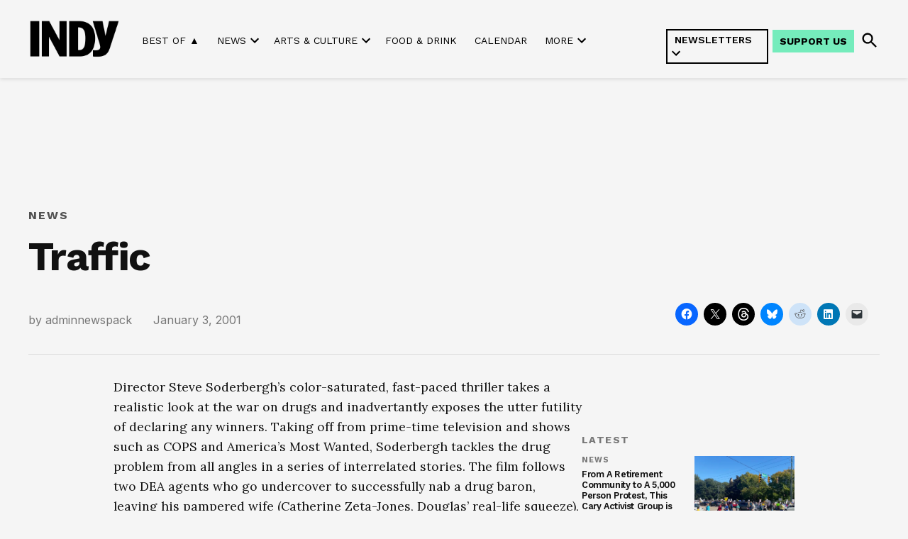

--- FILE ---
content_type: text/html; charset=UTF-8
request_url: https://indyweek.com/news/archives-news/traffic/
body_size: 40435
content:
<!doctype html>
<html lang="en-US">
<head>
	<meta charset="UTF-8" />
	<meta name="viewport" content="width=device-width, initial-scale=1" />
	<link rel="profile" href="https://gmpg.org/xfn/11" />
	<meta name='robots' content='index, follow, max-image-preview:large, max-snippet:-1, max-video-preview:-1' />
<link rel='preconnect' href='https://i0.wp.com' >
<script>window._wca = window._wca || [];</script>

	<!-- This site is optimized with the Yoast SEO Premium plugin v26.6 (Yoast SEO v26.6) - https://yoast.com/wordpress/plugins/seo/ -->
	<title>Traffic</title><link rel="preload" href="https://indyweek.com/wp-content/uploads/2024/11/indy-daily-newsletter-mobile-view_v2.png" as="image" fetchpriority="high"><link rel="preload" href="https://i0.wp.com/indyweek.com/wp-content/uploads/2024/02/2023-INDYlogo-black-transparent.png?fit=720%2C324&amp;ssl=1" as="image" imagesrcset="https://i0.wp.com/indyweek.com/wp-content/uploads/2024/02/2023-INDYlogo-black-transparent.png?w=720&amp;ssl=1 720w, https://i0.wp.com/indyweek.com/wp-content/uploads/2024/02/2023-INDYlogo-black-transparent.png?resize=300%2C135&amp;ssl=1 300w, https://i0.wp.com/indyweek.com/wp-content/uploads/2024/02/2023-INDYlogo-black-transparent.png?resize=400%2C180&amp;ssl=1 400w, https://i0.wp.com/indyweek.com/wp-content/uploads/2024/02/2023-INDYlogo-black-transparent.png?fit=720%2C324&amp;ssl=1&amp;w=370 370w" imagesizes="(max-width: 720px) 100vw, 720px" fetchpriority="high"><style id="perfmatters-used-css">input:-webkit-autofill{-webkit-box-shadow:0 0 0 30px white inset;}@keyframes spin{0%{transform:rotate(0deg);}100%{transform:rotate(360deg);}}@keyframes fadeIn{0%{opacity:0;}100%{opacity:1;}}#jp-relatedposts{display:none;padding-top:1em;margin:1em 0;position:relative;clear:both;}.jp-relatedposts:after{content:"";display:block;clear:both;}#jp-relatedposts h3.jp-relatedposts-headline{margin:0 0 1em 0;display:inline-block;float:left;font-size:9pt;font-weight:bold;font-family:inherit;}#jp-relatedposts h3.jp-relatedposts-headline em:before{content:"";display:block;width:100%;min-width:30px;border-top:1px solid #dcdcde;border-top:1px solid rgba(0,0,0,.2);margin-bottom:1em;}#jp-relatedposts h3.jp-relatedposts-headline em{font-style:normal;font-weight:bold;}@media print{.jp-relatedposts{display:none !important;}}.mapp-iw .mapp-body{flex:1;overflow:auto;overflow-wrap:break-word;}.mapp-ie .mapp-iw .mapp-body{flex:none;}@keyframes floatdown{from{margin-top:0;}to{margin-top:5px;}}@keyframes floatup{from{margin-top:0;}to{margin-top:-5px;}}.mapp-iframe-html,.mapp-iframe-body{box-sizing:border-box;color:black;font-family:sans-serif;font-size:13px;height:100%;margin:0;padding:0;}.mapp-iframe-body .mapp-wrapper{height:100% !important;padding-bottom:0 !important;}*[data-mapp-action]{cursor:pointer;}:root{--col-2:16.66%;--col-3:25%;--col-4:33.3%;--col-6:50%;--col-8:66.6%;--col-9:75%;--col-12:100%;--vkfs-outer-margin:.8rem;--vkfs-outer-margin-left-right:.4rem;--vk-margin-section-bottom:2em;--vk-size-text:16px;}html :where(.editor-styles-wrapper){display:block;}.vkfs :is(input[type=text],input[type=number],select){display:block;width:100%;max-width:100%;padding:.375rem .75rem;font-size:1em;font-weight:400;line-height:1.5;color:#495057;background-color:#fff;background-clip:padding-box;border:1px solid #ced4da;border-radius:.25rem;box-sizing:border-box;}:root{--newspack-listings--background:#fff;--newspack-listings--background-screen:#f1f1f1;--newspack-listings--primary:#36f;--newspack-listings--secondary:#555;--newspack-listings--grey-dark:#1e1e1e;--newspack-listings--grey-medium:#757575;--newspack-listings--grey-light:#ddd;--newspack-listings--border:#ccc;--newspack-listings--border-dark:rgba(0,0,0,.124);--newspack-listings--border-light:hsla(0,0%,100%,.124);--newspack-listings--text-main:#111;--newspack-listings--text-light:#767676;}:root{--newspack-listings--background:#fff;--newspack-listings--background-screen:#f1f1f1;--newspack-listings--primary:#36f;--newspack-listings--secondary:#555;--newspack-listings--grey-dark:#1e1e1e;--newspack-listings--grey-medium:#757575;--newspack-listings--grey-light:#ddd;--newspack-listings--border:#ccc;--newspack-listings--border-dark:rgba(0,0,0,.124);--newspack-listings--border-light:hsla(0,0%,100%,.124);--newspack-listings--text-main:#111;--newspack-listings--text-light:#767676;}</style>
	<link rel="canonical" href="https://indyweek.com/news/archives-news/traffic/" />
	<meta property="og:locale" content="en_US" />
	<meta property="og:type" content="article" />
	<meta property="og:title" content="Traffic" />
	<meta property="og:description" content="Director Steve Soderbergh’s color-saturated, fast-paced thriller takes a realistic look at the war on drugs and inadvertantly exposes the utter futility of declaring any winners. Taking off from prime-time television and shows such as COPS and America’s Most Wanted, Soderbergh tackles the drug problem from all angles in a series of interrelated stories. The film [&hellip;]" />
	<meta property="og:url" content="https://indyweek.com/news/archives-news/traffic/" />
	<meta property="og:site_name" content="INDY Week" />
	<meta property="article:publisher" content="https://facebook.com/INDYWeekNC" />
	<meta property="article:published_time" content="2001-01-03T04:00:00+00:00" />
	<meta property="article:modified_time" content="2023-01-11T22:17:54+00:00" />
	<meta property="og:image" content="https://i0.wp.com/indyweek.com/wp-content/uploads/2022/11/cropped-IndyLogo.png?fit=512%2C512&ssl=1" />
	<meta property="og:image:width" content="512" />
	<meta property="og:image:height" content="512" />
	<meta property="og:image:type" content="image/png" />
	<meta name="author" content="adminnewspack" />
	<meta name="twitter:card" content="summary_large_image" />
	<meta name="twitter:creator" content="@indyweek" />
	<meta name="twitter:site" content="@indyweek" />
	<meta name="twitter:label1" content="Written by" />
	<meta name="twitter:data1" content="adminnewspack" />
	<meta name="twitter:label2" content="Est. reading time" />
	<meta name="twitter:data2" content="1 minute" />
	<script type="application/ld+json" class="yoast-schema-graph">{"@context":"https://schema.org","@graph":[{"@type":"Article","@id":"https://indyweek.com/news/archives-news/traffic/#article","isPartOf":{"@id":"https://indyweek.com/news/archives-news/traffic/"},"author":[{"@id":"https://indyweek.com/#/schema/person/e8edf245230e46e090e51d334f17143a"}],"headline":"Traffic","datePublished":"2001-01-03T04:00:00+00:00","dateModified":"2023-01-11T22:17:54+00:00","mainEntityOfPage":{"@id":"https://indyweek.com/news/archives-news/traffic/"},"wordCount":190,"publisher":{"@id":"https://indyweek.com/#organization"},"keywords":["Ye Olde Archives","Spotlight"],"articleSection":["News"],"inLanguage":"en-US"},{"@type":"WebPage","@id":"https://indyweek.com/news/archives-news/traffic/","url":"https://indyweek.com/news/archives-news/traffic/","name":"Traffic","isPartOf":{"@id":"https://indyweek.com/#website"},"datePublished":"2001-01-03T04:00:00+00:00","dateModified":"2023-01-11T22:17:54+00:00","breadcrumb":{"@id":"https://indyweek.com/news/archives-news/traffic/#breadcrumb"},"inLanguage":"en-US","potentialAction":[{"@type":"ReadAction","target":["https://indyweek.com/news/archives-news/traffic/"]}]},{"@type":"BreadcrumbList","@id":"https://indyweek.com/news/archives-news/traffic/#breadcrumb","itemListElement":[{"@type":"ListItem","position":1,"name":"Home","item":"https://indyweek.com/"},{"@type":"ListItem","position":2,"name":"Traffic"}]},{"@type":"WebSite","@id":"https://indyweek.com/#website","url":"https://indyweek.com/","name":"INDY Week","description":"","publisher":{"@id":"https://indyweek.com/#organization"},"potentialAction":[{"@type":"SearchAction","target":{"@type":"EntryPoint","urlTemplate":"https://indyweek.com/?s={search_term_string}"},"query-input":{"@type":"PropertyValueSpecification","valueRequired":true,"valueName":"search_term_string"}}],"inLanguage":"en-US"},{"@type":"Organization","@id":"https://indyweek.com/#organization","name":"INDY Week","url":"https://indyweek.com/","logo":{"@type":"ImageObject","inLanguage":"en-US","@id":"https://indyweek.com/#/schema/logo/image/","url":"https://i0.wp.com/indyweek.com/wp-content/uploads/2024/02/2023-INDYlogo-black-transparent.png?fit=720%2C324&ssl=1","contentUrl":"https://i0.wp.com/indyweek.com/wp-content/uploads/2024/02/2023-INDYlogo-black-transparent.png?fit=720%2C324&ssl=1","width":720,"height":324,"caption":"INDY Week"},"image":{"@id":"https://indyweek.com/#/schema/logo/image/"},"sameAs":["https://facebook.com/INDYWeekNC","https://x.com/indyweek"]},{"@type":"Person","@id":"https://indyweek.com/#/schema/person/e8edf245230e46e090e51d334f17143a","name":"adminnewspack","sameAs":["https://www.theassemblync.com"],"url":"https://indyweek.com/author/admin/"}]}</script>
	<!-- / Yoast SEO Premium plugin. -->


<link rel='dns-prefetch' href='//knowledge.theassemblync.com' />
<link rel='dns-prefetch' href='//experience.theassemblync.com' />
<link rel='dns-prefetch' href='//stats.wp.com' />
<link rel='dns-prefetch' href='//cdn.parsely.com' />
<link rel='dns-prefetch' href='//www.googletagmanager.com' />

<link rel='preconnect' href='//c0.wp.com' />
<link rel='preconnect' href='//i0.wp.com' />
<link rel="alternate" type="application/rss+xml" title="INDY Week &raquo; Feed" href="https://indyweek.com/feed/" />
<link rel="alternate" type="application/rss+xml" title="INDY Week &raquo; Comments Feed" href="https://indyweek.com/comments/feed/" />
<link rel="alternate" title="oEmbed (JSON)" type="application/json+oembed" href="https://indyweek.com/wp-json/oembed/1.0/embed?url=https%3A%2F%2Findyweek.com%2Fnews%2Farchives-news%2Ftraffic%2F" />
<link rel="alternate" title="oEmbed (XML)" type="text/xml+oembed" href="https://indyweek.com/wp-json/oembed/1.0/embed?url=https%3A%2F%2Findyweek.com%2Fnews%2Farchives-news%2Ftraffic%2F&#038;format=xml" />
<style id='wp-img-auto-sizes-contain-inline-css'>img:is([sizes=auto i],[sizes^="auto," i]){contain-intrinsic-size:3000px 1500px}</style>
<style id='wp-block-library-inline-css'>:root{--wp-block-synced-color:#7a00df;--wp-block-synced-color--rgb:122,0,223;--wp-bound-block-color:var(--wp-block-synced-color);--wp-editor-canvas-background:#ddd;--wp-admin-theme-color:#007cba;--wp-admin-theme-color--rgb:0,124,186;--wp-admin-theme-color-darker-10:#006ba1;--wp-admin-theme-color-darker-10--rgb:0,107,160.5;--wp-admin-theme-color-darker-20:#005a87;--wp-admin-theme-color-darker-20--rgb:0,90,135;--wp-admin-border-width-focus:2px}@media (min-resolution:192dpi){:root{--wp-admin-border-width-focus:1.5px}}.wp-element-button{cursor:pointer}:root .has-very-light-gray-background-color{background-color:#eee}:root .has-very-dark-gray-background-color{background-color:#313131}:root .has-very-light-gray-color{color:#eee}:root .has-very-dark-gray-color{color:#313131}:root .has-vivid-green-cyan-to-vivid-cyan-blue-gradient-background{background:linear-gradient(135deg,#00d084,#0693e3)}:root .has-purple-crush-gradient-background{background:linear-gradient(135deg,#34e2e4,#4721fb 50%,#ab1dfe)}:root .has-hazy-dawn-gradient-background{background:linear-gradient(135deg,#faaca8,#dad0ec)}:root .has-subdued-olive-gradient-background{background:linear-gradient(135deg,#fafae1,#67a671)}:root .has-atomic-cream-gradient-background{background:linear-gradient(135deg,#fdd79a,#004a59)}:root .has-nightshade-gradient-background{background:linear-gradient(135deg,#330968,#31cdcf)}:root .has-midnight-gradient-background{background:linear-gradient(135deg,#020381,#2874fc)}:root{--wp--preset--font-size--normal:16px;--wp--preset--font-size--huge:42px}.has-regular-font-size{font-size:1em}.has-larger-font-size{font-size:2.625em}.has-normal-font-size{font-size:var(--wp--preset--font-size--normal)}.has-huge-font-size{font-size:var(--wp--preset--font-size--huge)}.has-text-align-center{text-align:center}.has-text-align-left{text-align:left}.has-text-align-right{text-align:right}.has-fit-text{white-space:nowrap!important}#end-resizable-editor-section{display:none}.aligncenter{clear:both}.items-justified-left{justify-content:flex-start}.items-justified-center{justify-content:center}.items-justified-right{justify-content:flex-end}.items-justified-space-between{justify-content:space-between}.screen-reader-text{border:0;clip-path:inset(50%);height:1px;margin:-1px;overflow:hidden;padding:0;position:absolute;width:1px;word-wrap:normal!important}.screen-reader-text:focus{background-color:#ddd;clip-path:none;color:#444;display:block;font-size:1em;height:auto;left:5px;line-height:normal;padding:15px 23px 14px;text-decoration:none;top:5px;width:auto;z-index:100000}html :where(.has-border-color){border-style:solid}html :where([style*=border-top-color]){border-top-style:solid}html :where([style*=border-right-color]){border-right-style:solid}html :where([style*=border-bottom-color]){border-bottom-style:solid}html :where([style*=border-left-color]){border-left-style:solid}html :where([style*=border-width]){border-style:solid}html :where([style*=border-top-width]){border-top-style:solid}html :where([style*=border-right-width]){border-right-style:solid}html :where([style*=border-bottom-width]){border-bottom-style:solid}html :where([style*=border-left-width]){border-left-style:solid}html :where(img[class*=wp-image-]){height:auto;max-width:100%}:where(figure){margin:0 0 1em}html :where(.is-position-sticky){--wp-admin--admin-bar--position-offset:var(--wp-admin--admin-bar--height,0px)}@media screen and (max-width:600px){html :where(.is-position-sticky){--wp-admin--admin-bar--position-offset:0px}}</style><style id='wp-block-button-inline-css'>.wp-block-button__link{align-content:center;box-sizing:border-box;cursor:pointer;display:inline-block;height:100%;text-align:center;word-break:break-word}.wp-block-button__link.aligncenter{text-align:center}.wp-block-button__link.alignright{text-align:right}:where(.wp-block-button__link){border-radius:9999px;box-shadow:none;padding:calc(.667em + 2px) calc(1.333em + 2px);text-decoration:none}.wp-block-button[style*=text-decoration] .wp-block-button__link{text-decoration:inherit}.wp-block-buttons>.wp-block-button.has-custom-width{max-width:none}.wp-block-buttons>.wp-block-button.has-custom-width .wp-block-button__link{width:100%}.wp-block-buttons>.wp-block-button.has-custom-font-size .wp-block-button__link{font-size:inherit}.wp-block-buttons>.wp-block-button.wp-block-button__width-25{width:calc(25% - var(--wp--style--block-gap,.5em)*.75)}.wp-block-buttons>.wp-block-button.wp-block-button__width-50{width:calc(50% - var(--wp--style--block-gap,.5em)*.5)}.wp-block-buttons>.wp-block-button.wp-block-button__width-75{width:calc(75% - var(--wp--style--block-gap,.5em)*.25)}.wp-block-buttons>.wp-block-button.wp-block-button__width-100{flex-basis:100%;width:100%}.wp-block-buttons.is-vertical>.wp-block-button.wp-block-button__width-25{width:25%}.wp-block-buttons.is-vertical>.wp-block-button.wp-block-button__width-50{width:50%}.wp-block-buttons.is-vertical>.wp-block-button.wp-block-button__width-75{width:75%}.wp-block-button.is-style-squared,.wp-block-button__link.wp-block-button.is-style-squared{border-radius:0}.wp-block-button.no-border-radius,.wp-block-button__link.no-border-radius{border-radius:0!important}:root :where(.wp-block-button .wp-block-button__link.is-style-outline),:root :where(.wp-block-button.is-style-outline>.wp-block-button__link){border:2px solid;padding:.667em 1.333em}:root :where(.wp-block-button .wp-block-button__link.is-style-outline:not(.has-text-color)),:root :where(.wp-block-button.is-style-outline>.wp-block-button__link:not(.has-text-color)){color:currentColor}:root :where(.wp-block-button .wp-block-button__link.is-style-outline:not(.has-background)),:root :where(.wp-block-button.is-style-outline>.wp-block-button__link:not(.has-background)){background-color:initial;background-image:none}</style>
<style id='wp-block-heading-inline-css'>h1:where(.wp-block-heading).has-background,h2:where(.wp-block-heading).has-background,h3:where(.wp-block-heading).has-background,h4:where(.wp-block-heading).has-background,h5:where(.wp-block-heading).has-background,h6:where(.wp-block-heading).has-background{padding:1.25em 2.375em}h1.has-text-align-left[style*=writing-mode]:where([style*=vertical-lr]),h1.has-text-align-right[style*=writing-mode]:where([style*=vertical-rl]),h2.has-text-align-left[style*=writing-mode]:where([style*=vertical-lr]),h2.has-text-align-right[style*=writing-mode]:where([style*=vertical-rl]),h3.has-text-align-left[style*=writing-mode]:where([style*=vertical-lr]),h3.has-text-align-right[style*=writing-mode]:where([style*=vertical-rl]),h4.has-text-align-left[style*=writing-mode]:where([style*=vertical-lr]),h4.has-text-align-right[style*=writing-mode]:where([style*=vertical-rl]),h5.has-text-align-left[style*=writing-mode]:where([style*=vertical-lr]),h5.has-text-align-right[style*=writing-mode]:where([style*=vertical-rl]),h6.has-text-align-left[style*=writing-mode]:where([style*=vertical-lr]),h6.has-text-align-right[style*=writing-mode]:where([style*=vertical-rl]){rotate:180deg}</style>
<style id='wp-block-image-inline-css'>.wp-block-image>a,.wp-block-image>figure>a{display:inline-block}.wp-block-image img{box-sizing:border-box;height:auto;max-width:100%;vertical-align:bottom}@media not (prefers-reduced-motion){.wp-block-image img.hide{visibility:hidden}.wp-block-image img.show{animation:show-content-image .4s}}.wp-block-image[style*=border-radius] img,.wp-block-image[style*=border-radius]>a{border-radius:inherit}.wp-block-image.has-custom-border img{box-sizing:border-box}.wp-block-image.aligncenter{text-align:center}.wp-block-image.alignfull>a,.wp-block-image.alignwide>a{width:100%}.wp-block-image.alignfull img,.wp-block-image.alignwide img{height:auto;width:100%}.wp-block-image .aligncenter,.wp-block-image .alignleft,.wp-block-image .alignright,.wp-block-image.aligncenter,.wp-block-image.alignleft,.wp-block-image.alignright{display:table}.wp-block-image .aligncenter>figcaption,.wp-block-image .alignleft>figcaption,.wp-block-image .alignright>figcaption,.wp-block-image.aligncenter>figcaption,.wp-block-image.alignleft>figcaption,.wp-block-image.alignright>figcaption{caption-side:bottom;display:table-caption}.wp-block-image .alignleft{float:left;margin:.5em 1em .5em 0}.wp-block-image .alignright{float:right;margin:.5em 0 .5em 1em}.wp-block-image .aligncenter{margin-left:auto;margin-right:auto}.wp-block-image :where(figcaption){margin-bottom:1em;margin-top:.5em}.wp-block-image.is-style-circle-mask img{border-radius:9999px}@supports ((-webkit-mask-image:none) or (mask-image:none)) or (-webkit-mask-image:none){.wp-block-image.is-style-circle-mask img{border-radius:0;-webkit-mask-image:url('data:image/svg+xml;utf8,<svg viewBox="0 0 100 100" xmlns="http://www.w3.org/2000/svg"><circle cx="50" cy="50" r="50"/></svg>');mask-image:url('data:image/svg+xml;utf8,<svg viewBox="0 0 100 100" xmlns="http://www.w3.org/2000/svg"><circle cx="50" cy="50" r="50"/></svg>');mask-mode:alpha;-webkit-mask-position:center;mask-position:center;-webkit-mask-repeat:no-repeat;mask-repeat:no-repeat;-webkit-mask-size:contain;mask-size:contain}}:root :where(.wp-block-image.is-style-rounded img,.wp-block-image .is-style-rounded img){border-radius:9999px}.wp-block-image figure{margin:0}.wp-lightbox-container{display:flex;flex-direction:column;position:relative}.wp-lightbox-container img{cursor:zoom-in}.wp-lightbox-container img:hover+button{opacity:1}.wp-lightbox-container button{align-items:center;backdrop-filter:blur(16px) saturate(180%);background-color:#5a5a5a40;border:none;border-radius:4px;cursor:zoom-in;display:flex;height:20px;justify-content:center;opacity:0;padding:0;position:absolute;right:16px;text-align:center;top:16px;width:20px;z-index:100}@media not (prefers-reduced-motion){.wp-lightbox-container button{transition:opacity .2s ease}}.wp-lightbox-container button:focus-visible{outline:3px auto #5a5a5a40;outline:3px auto -webkit-focus-ring-color;outline-offset:3px}.wp-lightbox-container button:hover{cursor:pointer;opacity:1}.wp-lightbox-container button:focus{opacity:1}.wp-lightbox-container button:focus,.wp-lightbox-container button:hover,.wp-lightbox-container button:not(:hover):not(:active):not(.has-background){background-color:#5a5a5a40;border:none}.wp-lightbox-overlay{box-sizing:border-box;cursor:zoom-out;height:100vh;left:0;overflow:hidden;position:fixed;top:0;visibility:hidden;width:100%;z-index:100000}.wp-lightbox-overlay .close-button{align-items:center;cursor:pointer;display:flex;justify-content:center;min-height:40px;min-width:40px;padding:0;position:absolute;right:calc(env(safe-area-inset-right) + 16px);top:calc(env(safe-area-inset-top) + 16px);z-index:5000000}.wp-lightbox-overlay .close-button:focus,.wp-lightbox-overlay .close-button:hover,.wp-lightbox-overlay .close-button:not(:hover):not(:active):not(.has-background){background:none;border:none}.wp-lightbox-overlay .lightbox-image-container{height:var(--wp--lightbox-container-height);left:50%;overflow:hidden;position:absolute;top:50%;transform:translate(-50%,-50%);transform-origin:top left;width:var(--wp--lightbox-container-width);z-index:9999999999}.wp-lightbox-overlay .wp-block-image{align-items:center;box-sizing:border-box;display:flex;height:100%;justify-content:center;margin:0;position:relative;transform-origin:0 0;width:100%;z-index:3000000}.wp-lightbox-overlay .wp-block-image img{height:var(--wp--lightbox-image-height);min-height:var(--wp--lightbox-image-height);min-width:var(--wp--lightbox-image-width);width:var(--wp--lightbox-image-width)}.wp-lightbox-overlay .wp-block-image figcaption{display:none}.wp-lightbox-overlay button{background:none;border:none}.wp-lightbox-overlay .scrim{background-color:#fff;height:100%;opacity:.9;position:absolute;width:100%;z-index:2000000}.wp-lightbox-overlay.active{visibility:visible}@media not (prefers-reduced-motion){.wp-lightbox-overlay.active{animation:turn-on-visibility .25s both}.wp-lightbox-overlay.active img{animation:turn-on-visibility .35s both}.wp-lightbox-overlay.show-closing-animation:not(.active){animation:turn-off-visibility .35s both}.wp-lightbox-overlay.show-closing-animation:not(.active) img{animation:turn-off-visibility .25s both}.wp-lightbox-overlay.zoom.active{animation:none;opacity:1;visibility:visible}.wp-lightbox-overlay.zoom.active .lightbox-image-container{animation:lightbox-zoom-in .4s}.wp-lightbox-overlay.zoom.active .lightbox-image-container img{animation:none}.wp-lightbox-overlay.zoom.active .scrim{animation:turn-on-visibility .4s forwards}.wp-lightbox-overlay.zoom.show-closing-animation:not(.active){animation:none}.wp-lightbox-overlay.zoom.show-closing-animation:not(.active) .lightbox-image-container{animation:lightbox-zoom-out .4s}.wp-lightbox-overlay.zoom.show-closing-animation:not(.active) .lightbox-image-container img{animation:none}.wp-lightbox-overlay.zoom.show-closing-animation:not(.active) .scrim{animation:turn-off-visibility .4s forwards}}@keyframes show-content-image{0%{visibility:hidden}99%{visibility:hidden}to{visibility:visible}}@keyframes turn-on-visibility{0%{opacity:0}to{opacity:1}}@keyframes turn-off-visibility{0%{opacity:1;visibility:visible}99%{opacity:0;visibility:visible}to{opacity:0;visibility:hidden}}@keyframes lightbox-zoom-in{0%{transform:translate(calc((-100vw + var(--wp--lightbox-scrollbar-width))/2 + var(--wp--lightbox-initial-left-position)),calc(-50vh + var(--wp--lightbox-initial-top-position))) scale(var(--wp--lightbox-scale))}to{transform:translate(-50%,-50%) scale(1)}}@keyframes lightbox-zoom-out{0%{transform:translate(-50%,-50%) scale(1);visibility:visible}99%{visibility:visible}to{transform:translate(calc((-100vw + var(--wp--lightbox-scrollbar-width))/2 + var(--wp--lightbox-initial-left-position)),calc(-50vh + var(--wp--lightbox-initial-top-position))) scale(var(--wp--lightbox-scale));visibility:hidden}}</style>
<style id='wp-block-image-theme-inline-css'>:root :where(.wp-block-image figcaption){color:#555;font-size:13px;text-align:center}.is-dark-theme :root :where(.wp-block-image figcaption){color:#ffffffa6}.wp-block-image{margin:0 0 1em}</style>
<style id='wp-block-buttons-inline-css'>.wp-block-buttons{box-sizing:border-box}.wp-block-buttons.is-vertical{flex-direction:column}.wp-block-buttons.is-vertical>.wp-block-button:last-child{margin-bottom:0}.wp-block-buttons>.wp-block-button{display:inline-block;margin:0}.wp-block-buttons.is-content-justification-left{justify-content:flex-start}.wp-block-buttons.is-content-justification-left.is-vertical{align-items:flex-start}.wp-block-buttons.is-content-justification-center{justify-content:center}.wp-block-buttons.is-content-justification-center.is-vertical{align-items:center}.wp-block-buttons.is-content-justification-right{justify-content:flex-end}.wp-block-buttons.is-content-justification-right.is-vertical{align-items:flex-end}.wp-block-buttons.is-content-justification-space-between{justify-content:space-between}.wp-block-buttons.aligncenter{text-align:center}.wp-block-buttons:not(.is-content-justification-space-between,.is-content-justification-right,.is-content-justification-left,.is-content-justification-center) .wp-block-button.aligncenter{margin-left:auto;margin-right:auto;width:100%}.wp-block-buttons[style*=text-decoration] .wp-block-button,.wp-block-buttons[style*=text-decoration] .wp-block-button__link{text-decoration:inherit}.wp-block-buttons.has-custom-font-size .wp-block-button__link{font-size:inherit}.wp-block-buttons .wp-block-button__link{width:100%}.wp-block-button.aligncenter{text-align:center}</style>
<style id='wp-block-columns-inline-css'>.wp-block-columns{box-sizing:border-box;display:flex;flex-wrap:wrap!important}@media (min-width:782px){.wp-block-columns{flex-wrap:nowrap!important}}.wp-block-columns{align-items:normal!important}.wp-block-columns.are-vertically-aligned-top{align-items:flex-start}.wp-block-columns.are-vertically-aligned-center{align-items:center}.wp-block-columns.are-vertically-aligned-bottom{align-items:flex-end}@media (max-width:781px){.wp-block-columns:not(.is-not-stacked-on-mobile)>.wp-block-column{flex-basis:100%!important}}@media (min-width:782px){.wp-block-columns:not(.is-not-stacked-on-mobile)>.wp-block-column{flex-basis:0;flex-grow:1}.wp-block-columns:not(.is-not-stacked-on-mobile)>.wp-block-column[style*=flex-basis]{flex-grow:0}}.wp-block-columns.is-not-stacked-on-mobile{flex-wrap:nowrap!important}.wp-block-columns.is-not-stacked-on-mobile>.wp-block-column{flex-basis:0;flex-grow:1}.wp-block-columns.is-not-stacked-on-mobile>.wp-block-column[style*=flex-basis]{flex-grow:0}:where(.wp-block-columns){margin-bottom:1.75em}:where(.wp-block-columns.has-background){padding:1.25em 2.375em}.wp-block-column{flex-grow:1;min-width:0;overflow-wrap:break-word;word-break:break-word}.wp-block-column.is-vertically-aligned-top{align-self:flex-start}.wp-block-column.is-vertically-aligned-center{align-self:center}.wp-block-column.is-vertically-aligned-bottom{align-self:flex-end}.wp-block-column.is-vertically-aligned-stretch{align-self:stretch}.wp-block-column.is-vertically-aligned-bottom,.wp-block-column.is-vertically-aligned-center,.wp-block-column.is-vertically-aligned-top{width:100%}</style>
<style id='wp-block-group-inline-css'>.wp-block-group{box-sizing:border-box}:where(.wp-block-group.wp-block-group-is-layout-constrained){position:relative}</style>
<style id='wp-block-group-theme-inline-css'>:where(.wp-block-group.has-background){padding:1.25em 2.375em}</style>
<style id='wp-block-separator-inline-css'>@charset "UTF-8";.wp-block-separator{border:none;border-top:2px solid}:root :where(.wp-block-separator.is-style-dots){height:auto;line-height:1;text-align:center}:root :where(.wp-block-separator.is-style-dots):before{color:currentColor;content:"···";font-family:serif;font-size:1.5em;letter-spacing:2em;padding-left:2em}.wp-block-separator.is-style-dots{background:none!important;border:none!important}</style>
<style id='wp-block-separator-theme-inline-css'>.wp-block-separator.has-css-opacity{opacity:.4}.wp-block-separator{border:none;border-bottom:2px solid;margin-left:auto;margin-right:auto}.wp-block-separator.has-alpha-channel-opacity{opacity:1}.wp-block-separator:not(.is-style-wide):not(.is-style-dots){width:100px}.wp-block-separator.has-background:not(.is-style-dots){border-bottom:none;height:1px}.wp-block-separator.has-background:not(.is-style-wide):not(.is-style-dots){height:2px}</style>
<style id='global-styles-inline-css'>:root{--wp--preset--aspect-ratio--square: 1;--wp--preset--aspect-ratio--4-3: 4/3;--wp--preset--aspect-ratio--3-4: 3/4;--wp--preset--aspect-ratio--3-2: 3/2;--wp--preset--aspect-ratio--2-3: 2/3;--wp--preset--aspect-ratio--16-9: 16/9;--wp--preset--aspect-ratio--9-16: 9/16;--wp--preset--color--black: #000000;--wp--preset--color--cyan-bluish-gray: #abb8c3;--wp--preset--color--white: #FFFFFF;--wp--preset--color--pale-pink: #f78da7;--wp--preset--color--vivid-red: #cf2e2e;--wp--preset--color--luminous-vivid-orange: #ff6900;--wp--preset--color--luminous-vivid-amber: #fcb900;--wp--preset--color--light-green-cyan: #7bdcb5;--wp--preset--color--vivid-green-cyan: #00d084;--wp--preset--color--pale-cyan-blue: #8ed1fc;--wp--preset--color--vivid-cyan-blue: #0693e3;--wp--preset--color--vivid-purple: #9b51e0;--wp--preset--color--primary: #3c434a;--wp--preset--color--primary-variation: #141b22;--wp--preset--color--secondary: #646970;--wp--preset--color--secondary-variation: #3c4148;--wp--preset--color--dark-gray: #111111;--wp--preset--color--medium-gray: #767676;--wp--preset--color--light-gray: #EEEEEE;--wp--preset--gradient--vivid-cyan-blue-to-vivid-purple: linear-gradient(135deg,rgb(6,147,227) 0%,rgb(155,81,224) 100%);--wp--preset--gradient--light-green-cyan-to-vivid-green-cyan: linear-gradient(135deg,rgb(122,220,180) 0%,rgb(0,208,130) 100%);--wp--preset--gradient--luminous-vivid-amber-to-luminous-vivid-orange: linear-gradient(135deg,rgb(252,185,0) 0%,rgb(255,105,0) 100%);--wp--preset--gradient--luminous-vivid-orange-to-vivid-red: linear-gradient(135deg,rgb(255,105,0) 0%,rgb(207,46,46) 100%);--wp--preset--gradient--very-light-gray-to-cyan-bluish-gray: linear-gradient(135deg,rgb(238,238,238) 0%,rgb(169,184,195) 100%);--wp--preset--gradient--cool-to-warm-spectrum: linear-gradient(135deg,rgb(74,234,220) 0%,rgb(151,120,209) 20%,rgb(207,42,186) 40%,rgb(238,44,130) 60%,rgb(251,105,98) 80%,rgb(254,248,76) 100%);--wp--preset--gradient--blush-light-purple: linear-gradient(135deg,rgb(255,206,236) 0%,rgb(152,150,240) 100%);--wp--preset--gradient--blush-bordeaux: linear-gradient(135deg,rgb(254,205,165) 0%,rgb(254,45,45) 50%,rgb(107,0,62) 100%);--wp--preset--gradient--luminous-dusk: linear-gradient(135deg,rgb(255,203,112) 0%,rgb(199,81,192) 50%,rgb(65,88,208) 100%);--wp--preset--gradient--pale-ocean: linear-gradient(135deg,rgb(255,245,203) 0%,rgb(182,227,212) 50%,rgb(51,167,181) 100%);--wp--preset--gradient--electric-grass: linear-gradient(135deg,rgb(202,248,128) 0%,rgb(113,206,126) 100%);--wp--preset--gradient--midnight: linear-gradient(135deg,rgb(2,3,129) 0%,rgb(40,116,252) 100%);--wp--preset--gradient--grad-1: linear-gradient( 135deg,rgb( 60,67,74) 0%,rgb( 20,27,34) 100% );--wp--preset--gradient--grad-2: linear-gradient( 135deg,rgb( 100,105,112) 0%,rgb( 60,65,72) 100% );--wp--preset--gradient--grad-3: linear-gradient( 135deg,rgb( 17,17,17 ) 0%,rgb( 85,85,85 ) 100% );--wp--preset--gradient--grad-4: linear-gradient( 135deg,rgb( 68,68,68 ) 0%,rgb( 136,136,136 ) 100% );--wp--preset--gradient--grad-5: linear-gradient( 135deg,rgb( 119,119,119 ) 0%,rgb( 221,221,221 ) 100% );--wp--preset--gradient--grad-6: linear-gradient( 135deg,rgb( 221,221,221 ) 0%,rgb( 255,255,255 ) 100% );--wp--preset--font-size--small: 16px;--wp--preset--font-size--medium: 20px;--wp--preset--font-size--large: 36px;--wp--preset--font-size--x-large: 42px;--wp--preset--font-size--normal: 20px;--wp--preset--font-size--huge: 44px;--wp--preset--font-family--inter: "Inter",sans-serif;--wp--preset--font-family--cardo: Cardo;--wp--preset--spacing--20: 0.44rem;--wp--preset--spacing--30: 0.67rem;--wp--preset--spacing--40: 1rem;--wp--preset--spacing--50: 1.5rem;--wp--preset--spacing--60: 2.25rem;--wp--preset--spacing--70: 3.38rem;--wp--preset--spacing--80: 5.06rem;--wp--preset--shadow--natural: 6px 6px 9px rgba(0,0,0,0.2);--wp--preset--shadow--deep: 12px 12px 50px rgba(0,0,0,0.4);--wp--preset--shadow--sharp: 6px 6px 0px rgba(0,0,0,0.2);--wp--preset--shadow--outlined: 6px 6px 0px -3px rgb(255,255,255),6px 6px rgb(0,0,0);--wp--preset--shadow--crisp: 6px 6px 0px rgb(0,0,0);}:where(.is-layout-flex){gap: 0.5em;}:where(.is-layout-grid){gap: 0.5em;}body .is-layout-flex{display: flex;}.is-layout-flex{flex-wrap: wrap;align-items: center;}.is-layout-flex > :is(*,div){margin: 0;}body .is-layout-grid{display: grid;}.is-layout-grid > :is(*,div){margin: 0;}:where(.wp-block-columns.is-layout-flex){gap: 2em;}:where(.wp-block-columns.is-layout-grid){gap: 2em;}:where(.wp-block-post-template.is-layout-flex){gap: 1.25em;}:where(.wp-block-post-template.is-layout-grid){gap: 1.25em;}.has-black-color{color: var(--wp--preset--color--black) !important;}.has-cyan-bluish-gray-color{color: var(--wp--preset--color--cyan-bluish-gray) !important;}.has-white-color{color: var(--wp--preset--color--white) !important;}.has-pale-pink-color{color: var(--wp--preset--color--pale-pink) !important;}.has-vivid-red-color{color: var(--wp--preset--color--vivid-red) !important;}.has-luminous-vivid-orange-color{color: var(--wp--preset--color--luminous-vivid-orange) !important;}.has-luminous-vivid-amber-color{color: var(--wp--preset--color--luminous-vivid-amber) !important;}.has-light-green-cyan-color{color: var(--wp--preset--color--light-green-cyan) !important;}.has-vivid-green-cyan-color{color: var(--wp--preset--color--vivid-green-cyan) !important;}.has-pale-cyan-blue-color{color: var(--wp--preset--color--pale-cyan-blue) !important;}.has-vivid-cyan-blue-color{color: var(--wp--preset--color--vivid-cyan-blue) !important;}.has-vivid-purple-color{color: var(--wp--preset--color--vivid-purple) !important;}.has-black-background-color{background-color: var(--wp--preset--color--black) !important;}.has-cyan-bluish-gray-background-color{background-color: var(--wp--preset--color--cyan-bluish-gray) !important;}.has-white-background-color{background-color: var(--wp--preset--color--white) !important;}.has-pale-pink-background-color{background-color: var(--wp--preset--color--pale-pink) !important;}.has-vivid-red-background-color{background-color: var(--wp--preset--color--vivid-red) !important;}.has-luminous-vivid-orange-background-color{background-color: var(--wp--preset--color--luminous-vivid-orange) !important;}.has-luminous-vivid-amber-background-color{background-color: var(--wp--preset--color--luminous-vivid-amber) !important;}.has-light-green-cyan-background-color{background-color: var(--wp--preset--color--light-green-cyan) !important;}.has-vivid-green-cyan-background-color{background-color: var(--wp--preset--color--vivid-green-cyan) !important;}.has-pale-cyan-blue-background-color{background-color: var(--wp--preset--color--pale-cyan-blue) !important;}.has-vivid-cyan-blue-background-color{background-color: var(--wp--preset--color--vivid-cyan-blue) !important;}.has-vivid-purple-background-color{background-color: var(--wp--preset--color--vivid-purple) !important;}.has-black-border-color{border-color: var(--wp--preset--color--black) !important;}.has-cyan-bluish-gray-border-color{border-color: var(--wp--preset--color--cyan-bluish-gray) !important;}.has-white-border-color{border-color: var(--wp--preset--color--white) !important;}.has-pale-pink-border-color{border-color: var(--wp--preset--color--pale-pink) !important;}.has-vivid-red-border-color{border-color: var(--wp--preset--color--vivid-red) !important;}.has-luminous-vivid-orange-border-color{border-color: var(--wp--preset--color--luminous-vivid-orange) !important;}.has-luminous-vivid-amber-border-color{border-color: var(--wp--preset--color--luminous-vivid-amber) !important;}.has-light-green-cyan-border-color{border-color: var(--wp--preset--color--light-green-cyan) !important;}.has-vivid-green-cyan-border-color{border-color: var(--wp--preset--color--vivid-green-cyan) !important;}.has-pale-cyan-blue-border-color{border-color: var(--wp--preset--color--pale-cyan-blue) !important;}.has-vivid-cyan-blue-border-color{border-color: var(--wp--preset--color--vivid-cyan-blue) !important;}.has-vivid-purple-border-color{border-color: var(--wp--preset--color--vivid-purple) !important;}.has-vivid-cyan-blue-to-vivid-purple-gradient-background{background: var(--wp--preset--gradient--vivid-cyan-blue-to-vivid-purple) !important;}.has-light-green-cyan-to-vivid-green-cyan-gradient-background{background: var(--wp--preset--gradient--light-green-cyan-to-vivid-green-cyan) !important;}.has-luminous-vivid-amber-to-luminous-vivid-orange-gradient-background{background: var(--wp--preset--gradient--luminous-vivid-amber-to-luminous-vivid-orange) !important;}.has-luminous-vivid-orange-to-vivid-red-gradient-background{background: var(--wp--preset--gradient--luminous-vivid-orange-to-vivid-red) !important;}.has-very-light-gray-to-cyan-bluish-gray-gradient-background{background: var(--wp--preset--gradient--very-light-gray-to-cyan-bluish-gray) !important;}.has-cool-to-warm-spectrum-gradient-background{background: var(--wp--preset--gradient--cool-to-warm-spectrum) !important;}.has-blush-light-purple-gradient-background{background: var(--wp--preset--gradient--blush-light-purple) !important;}.has-blush-bordeaux-gradient-background{background: var(--wp--preset--gradient--blush-bordeaux) !important;}.has-luminous-dusk-gradient-background{background: var(--wp--preset--gradient--luminous-dusk) !important;}.has-pale-ocean-gradient-background{background: var(--wp--preset--gradient--pale-ocean) !important;}.has-electric-grass-gradient-background{background: var(--wp--preset--gradient--electric-grass) !important;}.has-midnight-gradient-background{background: var(--wp--preset--gradient--midnight) !important;}.has-small-font-size{font-size: var(--wp--preset--font-size--small) !important;}.has-medium-font-size{font-size: var(--wp--preset--font-size--medium) !important;}.has-large-font-size{font-size: var(--wp--preset--font-size--large) !important;}.has-x-large-font-size{font-size: var(--wp--preset--font-size--x-large) !important;}:where(.wp-block-columns.is-layout-flex){gap: 2em;}:where(.wp-block-columns.is-layout-grid){gap: 2em;}</style>
<style id='core-block-supports-inline-css'>.wp-elements-c1c28718eaa059f941013b5623466054 a:where(:not(.wp-element-button)){color:var(--wp--preset--color--secondary-variation);}.wp-container-core-columns-is-layout-9d6595d7{flex-wrap:nowrap;}.wp-elements-1fb9ed6cfec707fbcf544349394886c3 a:where(:not(.wp-element-button)){color:#f78216;}.wp-container-core-buttons-is-layout-28206b41{justify-content:center;align-items:center;}.wp-container-core-group-is-layout-8cf370e7{flex-direction:column;align-items:flex-start;}</style>

<style id='classic-theme-styles-inline-css'>.wp-block-button__link{color:#fff;background-color:#32373c;border-radius:9999px;box-shadow:none;text-decoration:none;padding:calc(.667em + 2px) calc(1.333em + 2px);font-size:1.125em}.wp-block-file__button{background:#32373c;color:#fff;text-decoration:none}</style>
<link rel="stylesheet" id="newspack-ads-media-kit-frontend-css" media="all" data-pmdelayedstyle="https://indyweek.com/wp-content/plugins/newspack-ads/dist/media-kit-frontend.css?ver=1764006601">
<link rel="stylesheet" id="newspack-ads-frontend-css" media="all" data-pmdelayedstyle="https://indyweek.com/wp-content/plugins/newspack-ads/includes/../dist/frontend.css?ver=33bf52d469a9bc142086">
<link rel='stylesheet' id='newspack-blocks-block-styles-stylesheet-css' href='https://indyweek.com/wp-content/plugins/newspack-blocks/dist/block_styles.css?ver=4.20.0' media='all' />
<link rel="stylesheet" id="newspack-listings-curated-list-css" media="all" data-pmdelayedstyle="https://indyweek.com/wp-content/plugins/newspack-listings/dist/curated-list.css?ver=3.5.0">
<link rel="stylesheet" id="foundation-events-styles-css" media="all" data-pmdelayedstyle="https://indyweek.com/wp-content/plugins/newspack-manager/includes/foundation/events/styles.css?ver=1765982946">
<link rel="stylesheet" id="foundation-locations-styles-css" media="all" data-pmdelayedstyle="https://indyweek.com/wp-content/plugins/newspack-manager/includes/foundation/locations/styles.css?ver=1765982946">
<link rel="stylesheet" id="foundation-movies-styles-css" media="all" data-pmdelayedstyle="https://indyweek.com/wp-content/plugins/newspack-manager/includes/foundation/movies/styles.css?ver=1765982946">
<link rel='stylesheet' id='newspack-newsletters-subscriptions-css' href='https://indyweek.com/wp-content/plugins/newspack-newsletters/includes/../dist/subscriptions.css?ver=1767621566' media='all' />
<link rel='stylesheet' id='wp-components-css' href='https://c0.wp.com/c/6.9/wp-includes/css/dist/components/style.min.css' media='all' />
<link rel='stylesheet' id='newspack-commons-css' href='https://indyweek.com/wp-content/plugins/newspack-plugin/dist/commons.css?ver=6.28.0' media='all' />
<link rel='stylesheet' id='newspack-reader-auth-css' href='https://indyweek.com/wp-content/plugins/newspack-plugin/dist/reader-auth.css?ver=6.28.0' media='all' />
<link rel='stylesheet' id='newspack-recaptcha-css' href='https://indyweek.com/wp-content/plugins/newspack-plugin/dist/other-scripts/recaptcha.css?ver=6.28.0' media='all' />
<link rel='stylesheet' id='newspack-corrections-single-css' href='https://indyweek.com/wp-content/plugins/newspack-plugin/dist/other-scripts/corrections.css?ver=6.28.0' media='all' />
<link rel='stylesheet' id='newspack-content_gate-block-patterns-css' href='https://indyweek.com/wp-content/plugins/newspack-plugin/dist/content-gate-block-patterns.css?ver=6.28.0' media='all' />
<link rel='stylesheet' id='newspack-ui-css' href='https://indyweek.com/wp-content/plugins/newspack-plugin/dist/newspack-ui.css?ver=6.28.0' media='all' />
<link rel='stylesheet' id='newspack-popups-view-css' href='https://indyweek.com/wp-content/plugins/newspack-popups/includes/../dist/view.css?ver=1765202952' media='all' />
<link rel="stylesheet" id="ub-extension-style-css-css" media="all" data-pmdelayedstyle="https://indyweek.com/wp-content/plugins/ultimate-blocks/src/extensions/style.css?ver=6.9">
<link rel="stylesheet" id="jetpack-instant-search-css" media="all" data-pmdelayedstyle="https://indyweek.com/wp-content/plugins/jetpack/jetpack_vendor/automattic/jetpack-search/build/instant-search/jp-search.chunk-main-payload.css?minify=false&#038;ver=62e24c826fcd11ccbe81">
<link rel='stylesheet' id='newspack-style-css' href='https://indyweek.com/wp-content/themes/newspack-scott/style.css?ver=2.16.0' media='all' />
<style id='newspack-style-inline-css'>.tags-links{clip: rect(1px,1px,1px,1px);height: 1px;position: absolute;overflow: hidden;width: 1px;}</style>
<link rel='stylesheet' id='newspack-print-style-css' href='https://indyweek.com/wp-content/themes/newspack-theme/styles/print.css?ver=2.16.0' media='print' />
<link rel='stylesheet' id='newspack-font-import-css' href='https://indyweek.com/wp-content/cache/perfmatters/indyweek.com/fonts/20276540b5cb.google-fonts.min.css' media='all' />
<link rel='stylesheet' id='newspack-sponsors-style-css' href='https://indyweek.com/wp-content/themes/newspack-theme/styles/newspack-sponsors.css?ver=2.16.0' media='all' />
<link rel="stylesheet" id="taxopress-frontend-css-css" media="all" data-pmdelayedstyle="https://indyweek.com/wp-content/plugins/simple-tags/assets/frontend/css/frontend.css?ver=3.42.0">
<link rel="stylesheet" id="woocommerce-nyp-css" media="all" data-pmdelayedstyle="https://indyweek.com/wp-content/plugins/woocommerce-name-your-price/assets/css/frontend/name-your-price.min.css?ver=3.7.0">
<link rel='stylesheet' id='wp-block-paragraph-css' href='https://c0.wp.com/c/6.9/wp-includes/blocks/paragraph/style.min.css' media='all' />
<link rel='stylesheet' id='sharedaddy-css' href='https://indyweek.com/wp-content/plugins/jetpack/modules/sharedaddy/sharing.css?ver=15.4-a.5' media='all' />
<link rel='stylesheet' id='social-logos-css' href='https://indyweek.com/wp-content/plugins/jetpack/_inc/social-logos/social-logos.min.css?ver=15.4-a.5' media='all' />
<script src="//knowledge.theassemblync.com/emit/9590.js?ver=1.0.0" id="broadstreet-analytics-js" async data-wp-strategy="async"></script>
<script async data-cfasync='false' src="//experience.theassemblync.com/init-2.min.js?v=1.52.4&amp;ver=6.9" id="broadstreet-init-js"></script>
<script src="https://www.google.com/recaptcha/api.js?render=6LcpORMqAAAAANJpq56C7lXUsERyf5ghoNJwbJ60" id="newspack-recaptcha-api-js" type="pmdelayedscript" data-cfasync="false" data-no-optimize="1" data-no-defer="1" data-no-minify="1"></script>
<script src="https://c0.wp.com/c/6.9/wp-includes/js/jquery/jquery.min.js" id="jquery-core-js"></script>
<script src="https://c0.wp.com/c/6.9/wp-includes/js/jquery/jquery-migrate.min.js" id="jquery-migrate-js"></script>
<script id="WCPAY_ASSETS-js-extra">
var wcpayAssets = {"url":"https://indyweek.com/wp-content/plugins/woocommerce-payments/dist/"};
//# sourceURL=WCPAY_ASSETS-js-extra
</script>
<script src="https://stats.wp.com/s-202602.js" id="woocommerce-analytics-js" defer data-wp-strategy="defer" type="pmdelayedscript" data-cfasync="false" data-no-optimize="1" data-no-defer="1" data-no-minify="1"></script>
<script src="https://indyweek.com/wp-content/plugins/simple-tags/assets/frontend/js/frontend.js?ver=3.42.0" id="taxopress-frontend-js-js" defer></script>

<!-- Google tag (gtag.js) snippet added by Site Kit -->
<!-- Google Analytics snippet added by Site Kit -->
<script src="https://www.googletagmanager.com/gtag/js?id=G-DL2MBKBXZ3" id="google_gtagjs-js" async type="pmdelayedscript" data-cfasync="false" data-no-optimize="1" data-no-defer="1" data-no-minify="1"></script>
<script id="google_gtagjs-js-after" type="pmdelayedscript" data-cfasync="false" data-no-optimize="1" data-no-defer="1" data-no-minify="1">
window.dataLayer = window.dataLayer || [];function gtag(){dataLayer.push(arguments);}
gtag("set","linker",{"domains":["indyweek.com"]});
gtag("js", new Date());
gtag("set", "developer_id.dZTNiMT", true);
gtag("config", "G-DL2MBKBXZ3", {"transport_type":"beacon"});
//# sourceURL=google_gtagjs-js-after
</script>
<link rel="https://api.w.org/" href="https://indyweek.com/wp-json/" /><link rel="alternate" title="JSON" type="application/json" href="https://indyweek.com/wp-json/wp/v2/posts/122464" /><link rel="EditURI" type="application/rsd+xml" title="RSD" href="https://indyweek.com/xmlrpc.php?rsd" />

<link rel='shortlink' href='https://indyweek.com/?p=122464' />
		<!-- Custom Logo: hide header text -->
		<style id="custom-logo-css">.site-title{position: absolute;clip-path: inset(50%);}</style>
		<script type="text/javascript" src="https://adbundle.empowerlocal.co/bundle.js?publicationKey=indyweek-com" defer></script><!---helo---><script>window.emp_tag = 'ye-olde-archives,spotlight';</script><script>window.abkw = 'archives-news';</script><meta name="generator" content="Site Kit by Google 1.168.0" />			<script data-amp-plus-allowed>
				if ('serviceWorker' in navigator && navigator.serviceWorker.controller) {
					navigator.serviceWorker.controller.postMessage('newspack-reset-request-count');
					navigator.serviceWorker.controller.postMessage('newspack-nonce-bcaa992983');
					navigator.serviceWorker.controller.postMessage('newspack-version-1');
				}
			</script>
				<style>.jetpack-instant-search__widget-area{display: block !important;}</style>
				<link rel="manifest" href="https://indyweek.com/wp-json/wp/v2/web-app-manifest">
					<meta name="theme-color" content="#fff">
								<meta name="apple-mobile-web-app-capable" content="yes">
				<meta name="mobile-web-app-capable" content="yes">

				<link rel="apple-touch-startup-image" href="https://i0.wp.com/indyweek.com/wp-content/uploads/2024/08/cropped-2023-INDYlogo-whiteonblack-sml-sq.png?fit=192%2C192&#038;ssl=1">

				<meta name="apple-mobile-web-app-title" content="INDY">
		<meta name="application-name" content="INDY">
			<style>img#wpstats{display:none}</style>
		<script type="application/ld+json" class="wp-parsely-metadata">{"@context":"https:\/\/schema.org","@type":"NewsArticle","headline":"Traffic","url":"http:\/\/indyweek.com\/news\/archives-news\/traffic\/","mainEntityOfPage":{"@type":"WebPage","@id":"http:\/\/indyweek.com\/news\/archives-news\/traffic\/"},"thumbnailUrl":"","image":{"@type":"ImageObject","url":""},"articleSection":"News","author":[{"@type":"Person","name":"adminnewspack"}],"creator":["adminnewspack"],"publisher":{"@type":"Organization","name":"INDY Week","logo":"https:\/\/indyweek.com\/wp-content\/uploads\/2022\/12\/indy-week-logo.png"},"keywords":["ye olde archives","spotlight"],"dateCreated":"2001-01-03T04:00:00Z","datePublished":"2001-01-03T04:00:00Z","dateModified":"2023-01-11T22:17:54Z"}</script>
	<style type="text/css" id="custom-theme-colors-scott">.mobile-sidebar .article-section-title::before,.mobile-sidebar .accent-header::before{background-color: #d7d7d7;}.h-sb .middle-header-contain{background-color: #f5f5f5;}.h-sb .top-header-contain{background-color: #ebebeb;border-bottom-color: #e6e6e6;}.h-sb .site-header,.h-sb .site-title,.h-sb .site-title a:link,.h-sb .site-title a:visited,.h-sb .site-description,.h-sb.h-sh .nav1 .main-menu > li,.h-sb.h-sh .nav1 ul.main-menu > li > a,.h-sb.h-sh .nav1 ul.main-menu > li > a:hover,.h-sb .top-header-contain,.h-sb .middle-header-contain{color: black;}#colophon,#colophon .widget-title,#colophon .social-navigation a,#colophon .widgettitle{color: black;}#colophon .footer-branding .wrapper,#colophon .footer-widgets:first-child{border: 0;}.site-footer .accent-header::before,.site-footer .article-section-title::before{background-color: #dddddd;}</style>
	
	<style type="text/css" id="custom-theme-fonts-scott"></style>


	<style type="text/css" id="custom-theme-colors">:root{--newspack-theme-color-primary: #3c434a;--newspack-theme-color-primary-variation: #1e252c;--newspack-theme-color-secondary: #646970 !important;--newspack-theme-color-secondary-variation: #3c4148;--newspack-theme-color-primary-darken-5: #373e45;--newspack-theme-color-primary-darken-10: #323940;--newspack-theme-color-primary-against-white: #3c434a;--newspack-theme-color-secondary-against-white: #646970;--newspack-theme-color-primary-variation-against-white: #1e252c;--newspack-theme-color-secondary-variation-against-white: #3c4148;--newspack-theme-color-against-primary: white;--newspack-theme-color-against-secondary: white;}input[type="checkbox"]::before{background-image: url("data:image/svg+xml,%3Csvg xmlns='http://www.w3.org/2000/svg' viewBox='0 0 24 24' width='24' height='24'%3E%3Cpath d='M16.7 7.1l-6.3 8.5-3.3-2.5-.9 1.2 4.5 3.4L17.9 8z' fill='white'%3E%3C/path%3E%3C/svg%3E");}.mobile-sidebar{background: #f5f5f5;}.mobile-sidebar,.mobile-sidebar button:hover,.mobile-sidebar a,.mobile-sidebar a:visited,.mobile-sidebar .nav1 .sub-menu > li > a,.mobile-sidebar .nav1 ul.main-menu > li > a,.mobile-sidebar .nav3 a{color: black;}.site-footer{background: #f1f1f1;}.site-footer,.site-footer a,.site-footer a:hover,.site-footer .widget-title,.site-footer .widgettitle,.site-info{color: black;}.site-footer a:hover,.site-footer .widget a:hover{opacity: 0.7;}.site-info .widget-area .wrapper,.site-info .site-info-contain:first-child{border-top-color: #dddddd;}.button.mb-cta,.button.mb-cta:not(:hover):visited,.tribe_community_edit .button.mb-cta{background-color: #00b8df;color: black;}</style>
		<style type="text/css" id="newspack-theme-colors-variables">:root{--newspack-primary-color: #3c434a;--newspack-secondary-color: #646970;--newspack-cta-color: #00b8df;--newspack-header-color: #f5f5f5;--newspack-primary-menu-color:;--newspack-footer-color: #f1f1f1;--newspack-primary-contrast-color: white;--newspack-secondary-contrast-color: white;--newspack-cta-contrast-color: black;--newspack-header-contrast-color: black;--newspack-primary-menu-contrast-color: white;--newspack-footer-contrast-color: black;}</style>
	
	<style type="text/css" id="custom-theme-fonts">:root{--newspack-theme-font-heading: "Work Sans","Helvetica","sans-serif";}:root{--newspack-theme-font-body: "Lora","Georgia","serif";}</style>

		<style>.sponsor-label .flag,amp-script .sponsor-label .flag{background: #FED850;color: black;}</style>
		<noscript><style>.woocommerce-product-gallery{opacity: 1 !important;}</style></noscript>
	<style type="text/css">a.st_tag,a.internal_tag,.st_tag,.internal_tag{text-decoration: underline !important;}</style>
<link rel='preload' as='style' href='https://indyweek.com/wp-content/cache/perfmatters/indyweek.com/fonts/3ba50e7b06a3.google-fonts.min.css'>
<link rel='stylesheet' href='https://indyweek.com/wp-content/cache/perfmatters/indyweek.com/fonts/3ba50e7b06a3.google-fonts.min.css'><script type="text/javascript" src="https://adbundle.empowerlocal.co/bundle.js?publicationKey=indyweek-com" defer></script><script src="https://indyweek.com/wp-content/plugins/perfmatters/vendor/fastclick/pmfastclick.min.js" defer></script><script>"addEventListener"in document&&document.addEventListener("DOMContentLoaded",function(){FastClick.attach(document.body)},!1);</script>
<!-- Google Tag Manager snippet added by Site Kit -->
<script type="pmdelayedscript" data-cfasync="false" data-no-optimize="1" data-no-defer="1" data-no-minify="1">
			( function( w, d, s, l, i ) {
				w[l] = w[l] || [];
				w[l].push( {'gtm.start': new Date().getTime(), event: 'gtm.js'} );
				var f = d.getElementsByTagName( s )[0],
					j = d.createElement( s ), dl = l != 'dataLayer' ? '&l=' + l : '';
				j.async = true;
				j.src = 'https://www.googletagmanager.com/gtm.js?id=' + i + dl;
				f.parentNode.insertBefore( j, f );
			} )( window, document, 'script', 'dataLayer', 'GTM-5635WDM' );
			
</script>

<!-- End Google Tag Manager snippet added by Site Kit -->
<script>function perfmatters_check_cart_fragments(){if(null!==document.getElementById("perfmatters-cart-fragments"))return!1;if(document.cookie.match("(^|;) ?woocommerce_cart_hash=([^;]*)(;|$)")){var e=document.createElement("script");e.id="perfmatters-cart-fragments",e.src="https://indyweek.com/wp-content/plugins/woocommerce/assets/js/frontend/cart-fragments.min.js",e.async=!0,document.head.appendChild(e)}}perfmatters_check_cart_fragments(),document.addEventListener("click",function(){setTimeout(perfmatters_check_cart_fragments,1e3)});</script><style class='wp-fonts-local'>@font-face{font-family:Inter;font-style:normal;font-weight:300 900;font-display:fallback;src:url('https://indyweek.com/wp-content/plugins/woocommerce/assets/fonts/Inter-VariableFont_slnt,wght.woff2') format('woff2');font-stretch:normal;}@font-face{font-family:Cardo;font-style:normal;font-weight:400;font-display:fallback;src:url('https://indyweek.com/wp-content/plugins/woocommerce/assets/fonts/cardo_normal_400.woff2') format('woff2');}</style>
<style id="uagb-style-conditional-extension">@media (min-width: 1025px){body .uag-hide-desktop.uagb-google-map__wrap,body .uag-hide-desktop{display:none !important}}@media (min-width: 768px) and (max-width: 1024px){body .uag-hide-tab.uagb-google-map__wrap,body .uag-hide-tab{display:none !important}}@media (max-width: 767px){body .uag-hide-mob.uagb-google-map__wrap,body .uag-hide-mob{display:none !important}}</style><style id="uagb-style-frontend-122464">.uag-blocks-common-selector{z-index:var(--z-index-desktop) !important}@media (max-width: 976px){.uag-blocks-common-selector{z-index:var(--z-index-tablet) !important}}@media (max-width: 767px){.uag-blocks-common-selector{z-index:var(--z-index-mobile) !important}}</style><link rel="icon" href="https://indyweek.com/wp-content/uploads/2024/08/cropped-2023-INDYlogo-whiteonblack-sml-sq-32x32.png" sizes="32x32" />
<link rel="icon" href="https://i0.wp.com/indyweek.com/wp-content/uploads/2024/08/cropped-2023-INDYlogo-whiteonblack-sml-sq.png?fit=192%2C192&#038;ssl=1" sizes="192x192" />
<link rel="apple-touch-icon" href="https://i0.wp.com/indyweek.com/wp-content/uploads/2024/08/cropped-2023-INDYlogo-whiteonblack-sml-sq.png?fit=180%2C180&#038;ssl=1" />
<meta name="msapplication-TileImage" content="https://i0.wp.com/indyweek.com/wp-content/uploads/2024/08/cropped-2023-INDYlogo-whiteonblack-sml-sq.png?fit=270%2C270&#038;ssl=1" />
		<script type="pmdelayedscript" data-cfasync="false" data-no-optimize="1" data-no-defer="1" data-no-minify="1">
			( function() {
				// Load GA script if not yet found
				if ( 'undefined' === typeof gtag ) {
					var element = document.createElement( 'script' );
					element.src = 'https://www.googletagmanager.com/gtag/js?id=G-KQMPGTQG6Z';
					element.async = true;
					document.head.appendChild( element );
					window.dataLayer = window.dataLayer || [];
					window.gtag = function() { window.dataLayer.push( arguments ) };
					gtag( 'js', new Date() );
				}
				gtag( 'config', 'G-KQMPGTQG6Z' );
			} )();
		</script>
				<style id="wp-custom-css">@font-face{font-family: 'Ayer';src: url('https://www.theassemblync.com/wp-content/uploads/fonts/Ayer-Medium-Web.woff2') format('woff2'),url('https://www.theassemblync.com/wp-content/uploads/fonts/Ayer-Medium-Web.woff') format('woff');font-display: swap;}@font-face{font-family: 'Ayer';src: url('https://www.theassemblync.com/wp-content/uploads/fonts/Ayer-MediumItalic-Web.woff2') format('woff2'),url('https://www.theassemblync.com/wp-content/uploads/fonts/Ayer-MediumItalic-Web.woff') format('woff');font-style: italic;font-display: swap;}@font-face{font-family: 'Graphik';src: url('https://www.theassemblync.com/wp-content/uploads/fonts/Graphik-Bold-Web.woff2') format('woff2'),url('https://www.theassemblync.com/wp-content/uploads/fonts/Graphik-Bold-Web.woff2') format('woff2');font-weight: 700;font-display: swap;}@font-face{font-family: 'Graphik';src: url('https://www.theassemblync.com/wp-content/uploads/fonts/Graphik-BoldItalic-Web.woff2') format('woff2'),url('https://www.theassemblync.com/wp-content/uploads/fonts/Graphik-BoldItalic-Web.woff2') format('woff2');font-weight: 700;font-style: italic;font-display: swap;}@font-face{font-family: 'Graphik';src: url('https://www.theassemblync.com/wp-content/uploads/fonts/Graphik-Regular-Web.woff2') format('woff2'),url('https://www.theassemblync.com/wp-content/uploads/fonts/Graphik-Regular-Web.woff2') format('woff2');font-weight: normal;font-display: swap;}@font-face{font-family: 'Graphik';src: url('https://www.theassemblync.com/wp-content/uploads/fonts/Graphik-RegularItalic-Web.woff2') format('woff2'),url('https://www.theassemblync.com/wp-content/uploads/fonts/Graphik-RegularItalic-Web.woff2') format('woff2');font-weight: normal;font-style: italic;font-display: swap;}body,.cat-links,.site-header,.site-title,h1,h2,h3,h4,h5,h6,p,li,a{-webkit-font-smoothing: antialiased;-moz-osx-font-smoothing: grayscale;}body{background: #f5f5f5;}#primary,.site-header .wrapper,.site-footer .wrapper{max-width: 96vw;}.single-post:not(.has-sidebar) .main-content,.single-newspack_nl_cpt .main-content{max-width: 660px;margin-left: auto;margin-right: auto;}.single .entry-header .newspack-post-subtitle{margin: 0 auto 0.75rem;}.entry-title{word-break: keep-all !important;}@media only screen and (min-width: 1168px){.single.single-featured-image-default .entry-title{font-size: var(--newspack-theme-font-size-xxxl);}}@media only screen and (min-width: 960px){.h-stk .site-header{top: 0;}.site-branding{margin-right: 0.5rem;}.site-header .middle-header-contain{height: 110px;}}.site-header .top-header-contain{background-color: #111111;padding: 6px 0;}.site-header .top-header-contain a{color: #eeeeee;font-family: "Graphik",sans-serif;font-size: 0.65em;margin: 0 0.5em;text-transform: uppercase;}.site-header .top-header-contain li{margin-right: 0;}.site-header .top-header-contain li:first-of-type{font-weight: 600;}.site-header .top-header-contain li:first-of-type a{margin: 3px 1em 0 0;font-family: "Ayer",serif;font-size: 1em;text-decoration: none;letter-spacing: 0.75px;}.site-header .top-header-contain li:first-of-type a:hover{background-color: #111111;color: #eeeeee;opacity: 1;cursor: default;}.site-header .middle-header-contain .wrapper{padding: 20px 0;}.site-header .main-navigation > ul > li > a,.nav1 .main-menu > li > a{font-weight: 400;text-transform: uppercase;}.site-header .nav1 .main-menu > li{margin-right: 0;}body:not(.post) .af-widget .site-footer,body.cat-sponsored .af-widget .site-footer{display: none;}.af-widget .site-footer{margin-top: 2rem;}@media only screen and (min-width: 782px){.above-footer-widgets .wrapper{max-width: 660px;margin-left: auto;margin-right: auto;}.above-footer-widgets .wrapper{max-width: 660px;margin-left: auto;margin-right: auto;}}.author-bio,.author-bio .accent-header{display: block;}.author-bio .author-bio-header > *{display: inline-block;}.author-bio{text-align: center;}.author-bio p{margin: 1em 0;font-size: 0.85rem;}.author-bio .author-link{color: #000;font-weight: 500;}article.post .author-bio:nth-of-type(2):before{color: var(--newspack-theme-color-text-light);content: "···";font-family: serif;font-size: var(--newspack-theme-font-size-lg);letter-spacing: var(--newspack-theme-font-size-sm);padding-left: var(--newspack-theme-font-size-sm);}.author-bio{max-width: 660px;margin: 1rem auto;}.author-bio .author-bio-text{width: 100% !important;padding: 1em 0 0;}.author-bio .author-bio-header{display: block;}.author-bio *{text-align: left;}.author-meta{justify-content: start;}body:not(.single-featured-image-default,.page.hide-homepage-title,.archive.hide-homepage-title) .newspack_global_ad.global_below_header+.site-content{margin-top: 0 !important;}.newspack_global_ad.global_below_header{min-height: 152px;}broadstreet-zone > div{padding-top: 0px !important;}broadstreet-zone a{box-shadow: none !important;}.entry .entry-content > broadstreet-zone + p{margin-top: -12px;}.newspack_global_ad>*,.post-template-single-feature .main-content .scaip .newspack_global_ad>*{margin-top: 0;margin-bottom: 0;}.single-featured-image-behind .newspack_global_ad.global_below_header{margin-bottom: 0;}.broadstreet-label-container{position: static !important;top: auto !important;left: auto !important;transform: none !important;display: block !important;width: 100% !important;text-align: center !important;}.newspack_global_ad.fixed-height{padding: 0;}.newspack_global_ad.global_below_header,.scaip .newspack_global_ad{background-color: unset !important;}@media only screen and (min-width: 782px){.stick-to-top:last-child{top: 120px;}}.margin-top-half{margin-top: 16px !important;}.margin-bottom-half{margin-bottom: 16px !important;}.margin-bottom-none{margin-bottom: 0px !important;}.margin-top-none{margin-top: 0px !important;}.show-on-desktop{display: none;}@media only screen and (min-width: 900px){.show-on-desktop{display: inherit;}.hide-on-desktop{display: none;}}.h-stk:not(.h-sub) .site-header .custom-logo{height: 70px;width: 130px;object-fit: contain;object-position: 0% 50%;}.site-header .main-navigation li:last-of-type{display: none;}@media only screen and (min-width: 1240px){.site-header .main-navigation li:last-of-type{display: inherit;}}@media only screen and (min-width: 960px){.menu-item-243550{border: 2px #000000 solid;margin: 0.25rem -0.25rem 0.25rem 0.5rem !important;position: absolute !important;top: 36.4px;right: calc(calc(calc(100vw - 1200px) / 2) + 162px);max-width: 144px;}.site-header .main-navigation > ul > .menu-item-243550 a{font-weight: 600;}}.site-header .nav3 .menu-highlight a{background: #75ECBC;border: 0;color: #000;text-align: center;transition: background-color 150ms ease-in-out;margin: 0 -0.5em;}.author-bio .accent-header a{font-family: 'Work Sans',serif;font-weight: 700;font-size: 1.2em;}.button.mb-cta,.button.mb-cta:not(:hover):visited{background: #75ECBC;color: #000;}.below-header-widgets .wpnbha .post-thumbnail{margin: 0;}.below-header-widgets .wpnbha.image-alignleft .post-thumbnail{margin-right: 0.75em;}@media (max-width: 781px){.below-header-widgets .wpnbha .post-thumbnail{display: none;}.below-header-widgets .wpnbha.image-alignleft .post-has-image,.below-header-widgets .wpnbha.image-alignright .post-has-image{display: block;}.below-header-widgets .wpnbha.columns-4 article{flex-basis: calc( 50% - var(--wpnbha-col-gap) / 4 * 3 );}.below-header-widgets .wpnbha article .entry-title{padding-left: 1em;position: relative;}.below-header-widgets .wpnbha article .entry-title:before{background: #f2451a;border-radius: 100%;content: '';display: block;height: 8px;left: 0;position: absolute;top: 0.4em;width: 8px;}}@media only screen and (min-width: 782px){p,.entry-content li{font-size: 0.875em;}}.single .entry-header .cat-links a{font-size: 0.8rem;}input{font-family: 'Inter',sans-serif;font-size: 0.75em;border: 1px #cccccc solid !important;}.entry-content a{color: #2E2A2B;}.entry-content,.entry-wrapper p{font-family: 'Lora',sans-serif !important;}.entry-title{letter-spacing: -0.03em;}.entry-meta,.entry-meta .author,.entry-meta .author a{font-family: 'Inter',sans-serif;font-weight: 400;}div.wpnbha.image-alignbehind .post-has-image{text-shadow: 1px 1px 2px rgba(0,0,0,0.3);}div.wpnbha.image-alignbehind .post-has-image .post-thumbnail::after{background: linear-gradient(0deg,rgba(0,0,0,0.70) 0%,rgba(0,0,0,0) 80%);}div.wpnbha .entry-wrapper .entry-title{font-weight: 600;}div.wpnbha.ts-4 .entry-wrapper .entry-title{font-weight: 700;}div.wpnbha.ts-2 .entry-wrapper p{font-size: 14px;}div.wpnbha.ts-4 .entry-wrapper p{font-size: 16px;}div.wpnbha.ts-2 .entry-wrapper .entry-title{font-size: 18px;}.wpnbha .cat-links,.wp-block-newspack-blocks-homepage-articles .article-section-title{letter-spacing: 0.1em;text-transform: uppercase;}.wpnbha.ts-2 .entry-meta,.wpnbha.ts-2 .author,.wpnbha.ts-2 .author-prefix,.wpnbha.ts-2 .author a{font-size: 13.5px;}.wpnbha.ts-2 .cat-links{font-size: 11.5px !important;}.wpnbha.ts-4 .entry-meta,.wpnbha.ts-4 .author,.wpnbha.ts-4 .author-prefix,.wpnbha.ts-4 .author a{font-size: 15.5px;}.wpnbha.ts-4 .cat-links{font-size: 14.5px !important;}.wp-block-newspack-blocks-homepage-articles h2.article-section-title:before{display: none;width: 0;height: 0;margin: 0;}.wp-block-newspack-blocks-homepage-articles .article-section-title,.wp-block-newspack-blocks-homepage-articles .article-section-title a{font-size: 16px;color: #777777 !important;}.accent-header:not(.widget-title)::before,.cat-links::before,.page-title::before,.site-breadcrumb .wrapper > span::before{display: none;}.accent-header,.page-title{font-family: 'Work Sans',serif;font-size: 1em;}.entry-title{font-family: 'Work Sans',serif;font-weight: 700;}.wpnbha.ts-3 .entry-title,.wpnbha.ts-2 .entry-title,.wpnbha.ts-1 .entry-title{font-family: 'Work Sans',sans-serif;font-weight: 500;}.newspack-post-subtitle{font-family: 'Lora',sans-serif;font-style: normal;font-weight: 500;}@media only screen and (min-width: 600px){.entry-header .newspack-post-subtitle{margin-bottom: 1.5em;}}.entry-meta,.entry-meta .byline a,.entry-meta .byline a:visited{color: #777;}.cat-links{text-transform: uppercase;letter-spacing: 0.1em;}.wpnbha .cat-links a{color: #777777;}.wpnbha .category-news .cat-links a,.single.cat-news .entry-header .cat-links a,.search .category-news .cat-links a{color: #777777;}.wpnbha .category-15-minutes .cat-links a,.single.cat-15-minutes .entry-header .cat-links a,.search .category-15-minutes .cat-links a{color: #777777;}.wpnbha .category-quickbait .cat-links a,.single.cat-quickbait .entry-header .cat-links a,.search .category-quickbait .cat-links a{color: #777777;}.wpnbha .category-letters-to-the-editor .cat-links a,.single.cat-letters-to-the-editor .entry-header .cat-links a,.search .category-letters-to-the-editor .cat-links a{color: #777777;}.wpnbha .category-opinions .cat-links a,.single.cat-opinions .entry-header .cat-links a,.search .category-opinions .cat-links a{color: #777777;}.wpnbha .category-ninth-street-journal .cat-links a,.single.cat-ninth-street-journal .entry-header .cat-links a,.search .category-ninth-street-journal .cat-links a{color: #777777;}.wpnbha .category-durham .cat-links a,.single.cat-durham .entry-header .cat-links a,.search .category-durham .cat-links a{color: #777777;}.wpnbha .category-best-of-the-triangle .cat-links a,.single.cat-best-of-the-triangle .entry-header .cat-links a,.search .category-best-of-the-triangle .cat-links a{color: #777777;}.wpnbha .category-page .cat-links a,.single.cat-page .entry-header .cat-links a,.search .category-page .cat-links a{color: #777777;}.wpnbha .category-art .cat-links a,.single.cat-art .entry-header .cat-links a,.search .category-art .cat-links a{color: #777777;}.wpnbha .category-screen .cat-links a,.single.cat-screen .entry-header .cat-links a,.search .category-screen .cat-links a{color: #777777;}.wpnbha .category-stage .cat-links a,.single.cat-stage .entry-header .cat-links a,.search .category-stage .cat-links a{color: #777777;}.wpnbha .category-wake .cat-links a,.single.cat-wake .entry-header .cat-links a,.search .category-wake .cat-links a{color: #777777;}.wpnbha .category-orange .cat-links a,.single.cat-orange .entry-header .cat-links a,.search .category-orange .cat-links a{color: #777777;}.wpnbha .category-northcarolina .cat-links a,.single.cat-northcarolina .entry-header .cat-links a,.search .category-northcarolina .cat-links a{color: #777777;}.wpnbha .category-art-culture .cat-links a,.wpnbha .category-culture .cat-links a,.single.cat-art-culture .entry-header .cat-links a,.single.cat-culture .entry-header .cat-links a,.search .category-art-culture .cat-links a,.search .category-culture .cat-links a{color: #777777;}.wpnbha .category-music .cat-links a,.single.cat-music .entry-header .cat-links a,.search .category-music .cat-links a{color: #777777;}.wpnbha .category-food-and-drink .cat-links a,.single.cat-food-and-drink .entry-header .cat-links a,.search .category-food-and-drink .cat-links a{color: #777777;}.wpnbha .category-sponsored .cat-links a,.single.cat-sponsored .entry-header .cat-links a,.search .category-sponsored .cat-links a{color: #f25924;}.single .entry-header .cat-links{font-size: 0.95rem;}.wp-block-button__link,.wp-block-search__button,.button,.button.mb-cta,.nav3 a,button,input[type="button"],input[type="reset"],input[type="submit"]{border-radius: 0;}.wp-block-button:not(.is-style-outline) .wp-block-button__link:not(.has-text-color):not(:hover),.button,.button:visited,button,input[type="button"],input[type="reset"],input[type="submit"]{color: #fff;}.wp-block-columns.is-style-borders > .wp-block-column::after,div.wpnbha.is-style-borders article{border-color: #ccc;}.wp-block-file a{display: none;}.archive .entry-container .entry-meta,.search .entry-container .entry-meta,.blog .entry-container .entry-meta{font-size: 0.75rem;}.widget.widget_block{font-size: 1em;}#secondary .widget-title,#secondary .widgettitle{font-size: 1.2em;}.site-footer .wrapper{padding-top: 1rem;}.site-footer .widget{font-size: 0.7rem;margin-bottom: 0.5rem;}.site-footer .widget_nav_menu ul,.site-footer .widget-title{text-transform: uppercase;}.site-footer .widget_nav_menu:first-of-type ul{font-weight: bold;}.site-footer .widget_nav_menu a{color: #000;}.site-footer .widget_nav_menu ul{display: block;}}#pico_launcher,#pico_menu{left: 0px !important;}.page-id-238695{background:#EFEFEF}.uagb-tab a{text-decoration: none;}.card{border-radius:20px}.card p,.card h4{margin:0!important}.faqs a{color:#fff}.faqs a:hover{color:#272727;text-decoration:underline}.btngift{margin-top:30px!important}.latest-print-edition{max-width: 300px !important;margin-left: auto !important;margin-right: auto !important;}.latest-print-edition article{display: grid;}.latest-print-edition article{display: grid;}.latest-print-edition article .entry-wrapper{display: block;margin-bottom: 0.75rem;grid-row: 1;}.latest-print-edition article figure{display: block;grid-row: 2;}.latest-print-edition .entry-title a{font-size: .9em;}@media only screen and (min-width: 600px){.newspack-lightbox.newspack-lightbox-placement-bottom_right.newspack-lightbox-size-x-small .newspack-popup-wrapper{margin-right: 25px;}}.newspack-lightbox.newspack-lightbox-placement-bottom_right.newspack-lightbox-size-x-small .newspack-popup-wrapper{border-top-left-radius: 9px;border-top-right-radius: 9px;}.newspack-lightbox.newspack-lightbox-placement-bottom_right.newspack-lightbox-size-x-small .newspack-popup__content{border-top: 3px double #aaaaaa;border-left: 3px double #aaaaaa;border-right: 3px double #aaaaaa;border-top-left-radius: 9px;border-top-right-radius: 9px;}.sharedaddy li{font-size: 0 !important;}.page-id-268039 .entry-header,.page-id-268039 .site-breadcrumb,.page-id-268039 .jp-relatedposts{display: none !important;}.page-id-268039 .site-content,.page-id-268039 .wp-block-cover{margin-top: 0px !important;}.page-id-268039 #contentrecs{margin-top: 0px !important;}.voter-guide-header-box{background-color: rgba(0,0,0,0);}.voter-guide-header-box h1{font-size: var(--newspack-theme-font-size-xxl) !important;}.voter-guide-faq-question{font-weight: 700;font-size: 1em;}.voter-guide-faq-question-body p,.voter-guide-faq-question-body li{font-weight: 500;font-size: 1em !important;}.voter-guide-email-signup-box{padding: 20px !important;background: center / cover no-repeat url("https://www.theassemblync.com/wp-content/uploads/2024/10/2024-assemblync-voter-guide-feature-pins.png");}.voter-guide-email-signup-box > .wp-block-group__inner-container{padding: 20px;background-color: rgba(255,255,255,0.95) !important;}.voter-guide-email-signup-box .wp-block-group__inner-container div{margin-top: 0px;margin-bottom: 0px;}.voter-guide-email-signup-box .newspack-newsletters-subscribe .newspack-newsletters-lists ul{display: grid !important;grid-template-columns: repeat(2,minmax(0,1fr)) !important;}.voter-guide-email-signup-box .newspack-newsletters-subscribe .newspack-newsletters-lists li span,.voter-guide-email-signup-box input,.voter-guide-email-signup-box button{font-size: 12px !important;}.postid-268039 .emp-ad{display: none !important;}body:not(.page-id-268039) .election-page-popup{display: none !important;}.newspack-eyebrow .wp-block-group__inner-container{max-width: 1200px;margin-left: auto;margin-right: auto;}.newspack-lightbox.newspack-eyebrow .newspack-popup-wrapper{box-shadow: 0 1em 1em .1em rgba(0,0,0,.1) !important;}@media only screen and (max-width: 599px){.newspack-lightbox.newspack-wink .newspack-popup__content,.newspack-lightbox.newspack-eyebrow .newspack-popup__content{padding-top: 24px;padding-bottom: 24px;}.newspack-eyebrow{top: 73px;}}@media only screen and (min-width: 600px){.newspack-lightbox.newspack-wink .newspack-popup__content,.newspack-lightbox.newspack-eyebrow .newspack-popup__content{padding: 16px !important;}}@media only screen and (min-width: 960px){.newspack-eyebrow{top: 138px;}}.cat-live .entry-header,.cat-live .jp-relatedposts{display: none !important;}.cat-live .site-content{background-color: #eeeeee;margin-top: 0;}.cat-live .live-blog-header{margin-top: 0px !important;box-shadow: 0 2px 5px rgba(0,0,0,0.1);}.cat-live h1.entry-title{font-size: 2.8em !important;}.cat-live .entry-meta{display: block;margin-top: -20px;}.cat-live .entry-meta a{color: #777777;text-decoration: none;}.cat-live footer{margin: 0;}.live-blog-last-updated{margin-top: -32px;}.live-blinker{animation: blinker 3s linear infinite;}@keyframes blinker{50%{opacity: 0.05;}}.live-blog-pinned-post{margin-top: -80px !important;border: 2px solid #ccc !important;position: sticky;z-index: 1;}.live-blog-post:not(.live-blog-pinned-post){border: 0 !important;}.live-blog-post p{font-size: 18px;}.live-blog-key-race-block{border: 2px solid #ccc !important;min-height: 225px !important;}.live-blog-key-races .wp-block-group__inner-container{grid-template-columns: repeat(2,minmax(0,1fr));}.live-blog-key-race-block-locale{margin-bottom: 0px !important;}.live-blog-key-race-block-office{margin-top: 0px !important;}.live-blog-key-race-block-candidate{margin: 0px !important;}.live-blog-post-headshot,.live-blog-post-headshot figure,.live-blog-post-headshot img{width: 60px !important;}.live-blog-keep-reading{border-bottom: 1px solid #ccc;}.cat-live .emp-ad{display: none !important;}.live-blog-post-content{border: 0 !important;}.live-blog-post-content li{font-size: 18px;}.live-blog-pinned-post-pin{min-width: 40px;padding-top: 6px;}.twitter-tweet{margin-left: auto !important;margin-right: auto !important;}@media only screen and (max-width: 599px){h5.live-blog-key-race-block-candidate{font-size: var(--newspack-theme-font-size-xs);}}@media only screen and (min-width: 600px){.live-blog-post-header{gap: 1em;}}@media only screen and (min-width: 782px){.live-blog-post-header{gap: 1.5em;}.live-blog-post-headshot,.live-blog-post-headshot figure,.live-blog-post-headshot img{width: 80px !important;}.live-blog-key-races .wp-block-group__inner-container{grid-template-columns: repeat(3,minmax(0,1fr));}}.cat-live .live-blog-post summary{font-weight: 700;line-height: var(--newspack-theme-font-line-height-heading);-webkit-font-smoothing: antialiased;font-family: var(--newspack-theme-font-heading);font-size: var(--newspack-theme-font-size-xs);margin-left: 0rem;}.cat-live .live-blog-post details{border: none;}.newspack_nl_cpt-template-default .entry-content{margin: 0 0;padding: 0 0;}.newspack_nl_cpt-template-default .main-content{margin-left: auto;margin-right: auto;}.newspack_nl_cpt-template-default .main-content figure{margin-left: auto;margin-right: auto;max-width: 600px;}.newspack_nl_cpt-template-default .post-thumbnail{display: none;}.newspack_nl_cpt-template-default #contentrecs{margin: 0 0;}.newspack_nl_cpt-template-default .newsletter-header-logo{display: none !important;}.newspack_nl_cpt-template-default .below-content{margin-top: 0px !important;}.newspack_nl_cpt-template-default .sponsored-by-header{margin-top: 0px !important;margin-bottom: -16px !important;}.newspack_nl_cpt-template-default #secondary{display: none !important;}.newspack_nl_cpt-template-default .entry-content figcaption{max-width: 600px !important;}.newspack_nl_cpt-template-default .entry-footer{display: none;}.newspack_nl_cpt-template-default .sponsored-content-block{padding: 0 32px !important;margin-left: auto;margin-right: auto;background-color: #f5f5f5;}@media only screen and (min-width: 782px){.newspack_nl_cpt-template-default .entry-header .entry-title{margin-bottom: 0;}}.newspack_nl_cpt-template-default .view-email-in-browser{display: none;}.newsletter-header-color-bar,.newsletter-header,.newsletter-send-date,.newsletter-header-divider{display: none !important;}.page-id-274286 .entry-header,.page-id-274286 .site-breadcrumb,.page-id-274286 .jp-relatedposts{display: none !important;}.page-id-274286 .site-content,.page-id-274286 .wp-block-cover{margin-top: 0px !important;}.page-id-263718{background-color: #DDDDD7;}.page-id-263718 footer{background-color: #ffffff;}.page-id-263718 .news-quiz-box{background-color: rgb(255,255,255,0.75);border-radius: 7px;box-shadow: 0 1em 1em .1em rgba(0,0,0,.1);}.page-id-263718 .wp-block-newspack-newsletters-subscribe.is-style-modern{font-family: 'Lora',sans-serif;}.page-id-263718 .wp-block-newspack-newsletters-subscribe.is-style-modern .submit-button .submit{font-family: var(--newspack-theme-font-heading);}.cat-sponsored .emp-ad{display: none;}.single.has-sidebar #secondary .wpnbha article{margin-bottom: 0;}.single.has-sidebar #secondary{margin-top: 32px;padding-top: 0px;}@media only screen and (min-width: 1072px){.single.has-sidebar #main{justify-content: center;column-gap: 2em;}.single.has-sidebar .main-content{width: 660px;}.single.has-sidebar #secondary{width: 300px;}.single.has-sidebar #secondary > *{margin: 0 0 4em;}}@media only screen and (min-width: 1417px){.single.has-sidebar.single-featured-image-default.has-featured-image:not(.has-large-featured-image) #secondary{margin-top: 60vh;}}@media only screen and (min-width: 782px){.h-sb .featured-image-beside{background-color: var(--newspack-theme-color-bg-pre);}}@media only screen and (min-width: 782px){.h-sb .featured-image-beside .entry-header{color: var(--newspack-theme-color-text-main);}}</style>
		<noscript><style>.perfmatters-lazy[data-src]{display:none !important;}</style></noscript><style>.perfmatters-lazy-youtube{position:relative;width:100%;max-width:100%;height:0;padding-bottom:56.23%;overflow:hidden}.perfmatters-lazy-youtube img{position:absolute;top:0;right:0;bottom:0;left:0;display:block;width:100%;max-width:100%;height:auto;margin:auto;border:none;cursor:pointer;transition:.5s all;-webkit-transition:.5s all;-moz-transition:.5s all}.perfmatters-lazy-youtube img:hover{-webkit-filter:brightness(75%)}.perfmatters-lazy-youtube .play{position:absolute;top:50%;left:50%;right:auto;width:68px;height:48px;margin-left:-34px;margin-top:-24px;background:url(https://indyweek.com/wp-content/plugins/perfmatters/img/youtube.svg) no-repeat;background-position:center;background-size:cover;pointer-events:none;filter:grayscale(1)}.perfmatters-lazy-youtube:hover .play{filter:grayscale(0)}.perfmatters-lazy-youtube iframe{position:absolute;top:0;left:0;width:100%;height:100%;z-index:99}.wp-has-aspect-ratio .wp-block-embed__wrapper{position:relative;}.wp-has-aspect-ratio .perfmatters-lazy-youtube{position:absolute;top:0;right:0;bottom:0;left:0;width:100%;height:100%;padding-bottom:0}</style><link rel='stylesheet' id='newspack-newsletters-subscribe-block-css' href='https://indyweek.com/wp-content/plugins/newspack-newsletters/src/blocks/subscribe/../../../dist/subscribeBlock.css?ver=1767621566' media='all' />
<style id='newspack-blocks-homepage-articles-inline-inline-css'>.wp-block-newspack-blocks-homepage-articles article .entry-title{font-size: 1.2em;}.wp-block-newspack-blocks-homepage-articles .entry-meta{display: flex;flex-wrap: wrap;align-items: center;margin-top: 0.5em;}.wp-block-newspack-blocks-homepage-articles article .entry-meta{font-size: 0.8em;}.wp-block-newspack-blocks-homepage-articles article .avatar{height: 25px;width: 25px;}.wp-block-newspack-blocks-homepage-articles .post-thumbnail{margin: 0;margin-bottom: 0.25em;}.wp-block-newspack-blocks-homepage-articles .post-thumbnail img{height: auto;width: 100%;}.wp-block-newspack-blocks-homepage-articles .post-thumbnail figcaption{margin-bottom: 0.5em;}.wp-block-newspack-blocks-homepage-articles p{margin: 0.5em 0;}</style>
<link rel='stylesheet' id='newspack-blocks-homepage-articles-css' href='https://indyweek.com/wp-content/plugins/newspack-blocks/dist/homepage-articles/view.css?ver=4.20.0' media='all' />
</head>

<body class="wp-singular post-template-default single single-post postid-122464 single-format-standard wp-custom-logo wp-embed-responsive wp-theme-newspack-theme wp-child-theme-newspack-scott theme-newspack-theme jps-theme-newspack-scott singular hide-site-tagline h-nsub h-sb h-ll h-sh h-stk h-cta has-tertiary-menu has-sidebar af-widget cat-archives-news single-featured-image-default newspack--font-loading tags-hidden" data-amp-auto-lightbox-disable>
		<!-- Google Tag Manager (noscript) snippet added by Site Kit -->
		<noscript>
			<iframe src="https://www.googletagmanager.com/ns.html?id=GTM-5635WDM" height="0" width="0" style="display:none;visibility:hidden"></iframe>
		</noscript>
		<!-- End Google Tag Manager (noscript) snippet added by Site Kit -->
				<div
						class="newspack-popup-container newspack-lightbox newspack-popup hidden newspack-lightbox-placement-bottom_right newspack-lightbox-size-x-small     newspack-lightbox-no-overlay   "
			role="button"
			tabindex="0"
			id="id_267916"
			data-segments=""
			data-frequency="0,1,3,day"
			
						data-delay="10500"
					>

			<div class="newspack-popup-wrapper " data-popup-status="publish" style="background-color:#f8f6f4;color:#000">
				<div class="newspack-popup__content-wrapper" style="">
										<div class="newspack-popup__content">
						
<figure class="wp-block-image size-full uag-hide-mob"><img data-perfmatters-preload width="900" height="833" src="https://indyweek.com/wp-content/uploads/2024/11/indy-daily-newsletter-mobile-view_v2.png" alt="Image of a mobile device with a recent edition of the INDY Daily newsletter on the screen" class="wp-image-271701" fetchpriority="high"></figure>



<h2 class="wp-block-heading" id="h-your-neighborhood-s-our-neighborhood-keep-up-with-it" style="font-size:24px"><strong>Your neighborhood’s our neighborhood. Keep up with it.</strong></h2>



<p style="font-size:14px">Join 24,000 of your neighbors who read the <em>INDY</em> Daily newsletter.</p>


	<div
		class="wp-block-newspack-newsletters-subscribe newspack-newsletters-subscribe is-style-modern"
		data-success-message="Thank you for signing up!"
			>
					<form id="newspack-subscribe-1" data-newspack-recaptcha="newspack_newsletter_signup">
				<input type="hidden" name="newspack_newsletters_subscribe" value="1" />
							<input
				name="newspack_popup_id"
				type="hidden"
				value="267916"
			/>
											<input type="hidden" name="lists[]" value="group-4f6bfe6d73-144fe5d6e6" />
																<div class="newspack-newsletters-email-input">
										<input
						id="newspack-newsletters-subscribe-block-input-47283-email"
						type="email"
						name="npe"
						autocomplete="email"
						placeholder="Email Address"
						value=""
					/>
										
					<button class="submit-button has-text-color has-background-color has-primary-variation-color"type="submit" style="color: #141b22;background-color: #ffbe33;">
						<span class="submit">Sign Up!</span>
					</button>
				</div>
			</form>
				<div class="newspack-newsletters-subscribe__response">
			<div class="newspack-newsletters-subscribe__icon"></div>
			<div class="newspack-newsletters-subscribe__message">
							</div>
		</div>
	</div>
						</div>
					<button class="newspack-lightbox__close" style="color: #000;" aria-label="Close Pop-up">
						<svg xmlns="http://www.w3.org/2000/svg" width="24" height="24" viewBox="0 0 24 24" role="img" aria-hidden="true" focusable="false">
							<path d="M19 6.41L17.59 5 12 10.59 6.41 5 5 6.41 10.59 12 5 17.59 6.41 19 12 13.41 17.59 19 19 17.59 13.41 12 19 6.41z"/>
						</svg>
					</button>
				</div>
			</div>
					</div>
						<div
						class="newspack-popup-container newspack-lightbox newspack-popup hidden newspack-lightbox-placement-center newspack-lightbox-size-large newspack-lightbox-no-border       "
			role="button"
			tabindex="0"
			id="id_243579"
			data-segments=""
			data-frequency="2,0,1,month"
			
						data-delay="7500"
					>

			<div class="newspack-popup-wrapper " data-popup-status="publish" style="background-color:#FFFFFF;color:#000">
				<div class="newspack-popup__content-wrapper" style="background-color:#FFFFFF;color:#000">
										<div class="newspack-popup__content">
						
<div class="wp-block-group"><div class="wp-block-group__inner-container is-layout-constrained wp-block-group-is-layout-constrained">
<div class="wp-block-columns are-vertically-aligned-center has-background is-layout-flex wp-container-core-columns-is-layout-9d6595d7 wp-block-columns-is-layout-flex" style="background-color:#ffbe3329">
<div class="wp-block-column is-vertically-aligned-center is-layout-flow wp-block-column-is-layout-flow" style="flex-basis:33.33%">
<p class="has-secondary-variation-color has-text-color has-link-color has-normal-font-size wp-elements-c1c28718eaa059f941013b5623466054"><strong>There's an <em>INDY</em> newsletter for you. Find it here.</strong></p>



<p class="has-small-font-size">We're <em>INDY</em>, the Triangle's alternative newspaper for the last 40+ years. Get the good stuff straight to your inbox.</p>
</div>



<div class="wp-block-column is-vertically-aligned-center is-layout-flow wp-block-column-is-layout-flow" style="flex-basis:66.66%">	<div
		class="wp-block-newspack-newsletters-subscribe newspack-newsletters-subscribe multiple-lists"
		data-success-message="Thank you for signing up!"
			>
					<form id="newspack-subscribe-2" data-newspack-recaptcha="newspack_newsletter_signup">
				<input type="hidden" name="newspack_newsletters_subscribe" value="1" />
							<input
				name="newspack_popup_id"
				type="hidden"
				value="243579"
			/>
											<div class="newspack-newsletters-lists">
						<ul>
													<li>
								<span class="list-checkbox">
									<input
										type="checkbox"
										name="lists[]"
										value="group-4f6bfe6d73-144fe5d6e6"
										id="newspack-newsletters-94665-list-checkbox-group-4f6bfe6d73-144fe5d6e6"
																					checked
																			/>
								</span>
								<span class="list-details">
									<label for="newspack-newsletters-94665-list-checkbox-group-4f6bfe6d73-144fe5d6e6">
										<span class="list-title">The Daily (Weekdays)</span>
																					<span class="list-description"> The Triangle’s news, every morning.</span>
																			</label>
								</span>
							</li>
													<li>
								<span class="list-checkbox">
									<input
										type="checkbox"
										name="lists[]"
										value="group-9c86da1f07-144fe5d6e6"
										id="newspack-newsletters-94665-list-checkbox-group-9c86da1f07-144fe5d6e6"
																					checked
																			/>
								</span>
								<span class="list-details">
									<label for="newspack-newsletters-94665-list-checkbox-group-9c86da1f07-144fe5d6e6">
										<span class="list-title">Insider (Sundays)</span>
																					<span class="list-description">The goodies we published this week.</span>
																			</label>
								</span>
							</li>
													<li>
								<span class="list-checkbox">
									<input
										type="checkbox"
										name="lists[]"
										value="group-288236458f-144fe5d6e6"
										id="newspack-newsletters-94665-list-checkbox-group-288236458f-144fe5d6e6"
																					checked
																			/>
								</span>
								<span class="list-details">
									<label for="newspack-newsletters-94665-list-checkbox-group-288236458f-144fe5d6e6">
										<span class="list-title">Events (Thursdays)</span>
																					<span class="list-description">A curated guide to the weekend, featuring our “INDY Selects.”</span>
																			</label>
								</span>
							</li>
													<li>
								<span class="list-checkbox">
									<input
										type="checkbox"
										name="lists[]"
										value="group-cfa44b0cb5-144fe5d6e6"
										id="newspack-newsletters-94665-list-checkbox-group-cfa44b0cb5-144fe5d6e6"
																					checked
																			/>
								</span>
								<span class="list-details">
									<label for="newspack-newsletters-94665-list-checkbox-group-cfa44b0cb5-144fe5d6e6">
										<span class="list-title">Field Guide (Fridays)</span>
																					<span class="list-description">Direct from our Arts &amp; Culture editor, get the low-down on some Triangle scenes.</span>
																			</label>
								</span>
							</li>
													<li>
								<span class="list-checkbox">
									<input
										type="checkbox"
										name="lists[]"
										value="group-9a2255a106-144fe5d6e6"
										id="newspack-newsletters-94665-list-checkbox-group-9a2255a106-144fe5d6e6"
																					checked
																			/>
								</span>
								<span class="list-details">
									<label for="newspack-newsletters-94665-list-checkbox-group-9a2255a106-144fe5d6e6">
										<span class="list-title">News Quiz (Mondays)</span>
																					<span class="list-description">A weekly brain teaser to test your INDY smarts.</span>
																			</label>
								</span>
							</li>
													<li>
								<span class="list-checkbox">
									<input
										type="checkbox"
										name="lists[]"
										value="group-7341c42bb3-144fe5d6e6"
										id="newspack-newsletters-94665-list-checkbox-group-7341c42bb3-144fe5d6e6"
																					checked
																			/>
								</span>
								<span class="list-details">
									<label for="newspack-newsletters-94665-list-checkbox-group-7341c42bb3-144fe5d6e6">
										<span class="list-title">Partner Promotions</span>
																					<span class="list-description">Exclusive local deals, giveaways, and more from trusted partners.</span>
																			</label>
								</span>
							</li>
													<li>
								<span class="list-checkbox">
									<input
										type="checkbox"
										name="lists[]"
										value="group-4449adcd6a-144fe5d6e6"
										id="newspack-newsletters-94665-list-checkbox-group-4449adcd6a-144fe5d6e6"
																					checked
																			/>
								</span>
								<span class="list-details">
									<label for="newspack-newsletters-94665-list-checkbox-group-4449adcd6a-144fe5d6e6">
										<span class="list-title">Best of the Triangle</span>
																					<span class="list-description">The best known competition in the Triangle, all year long. Know when to vote!</span>
																			</label>
								</span>
							</li>
											</ul>
					</div>
																<div class="newspack-newsletters-email-input">
										<input
						id="newspack-newsletters-subscribe-block-input-94665-email"
						type="email"
						name="npe"
						autocomplete="email"
						placeholder="Email Address"
						value=""
					/>
										
					<button class="submit-button has-text-color has-background-color has-dark-gray-color"type="submit" style="color: #111111;background-color: #ffbe33;">
						<span class="submit">Sign up</span>
					</button>
				</div>
			</form>
				<div class="newspack-newsletters-subscribe__response">
			<div class="newspack-newsletters-subscribe__icon"></div>
			<div class="newspack-newsletters-subscribe__message">
							</div>
		</div>
	</div>
	</div>
</div>
</div></div>
					</div>
					<button class="newspack-lightbox__close" style="color: #000;" aria-label="Close Pop-up">
						<svg xmlns="http://www.w3.org/2000/svg" width="24" height="24" viewBox="0 0 24 24" role="img" aria-hidden="true" focusable="false">
							<path d="M19 6.41L17.59 5 12 10.59 6.41 5 5 6.41 10.59 12 5 17.59 6.41 19 12 13.41 17.59 19 19 17.59 13.41 12 19 6.41z"/>
						</svg>
					</button>
				</div>
			</div>
												<button style="opacity: 0.2;background-color:#000000;" class="newspack-lightbox-overlay"></button>
									</div>
						<div class='newspack_global_ad global_above_header fixed-height'>
						<div class="newspack-broadstreet-ad" style='flex: 1 1 100%; width: 100%; height: auto;'><broadstreet-zone zone-id="161947" keywords="not_home_page,not_landing_page,is_article_page,archives-news,archives,traffic,post" soft-keywords="true" zone-alias=""></broadstreet-zone></div>		</div>
			<aside id="mobile-sidebar-fallback" class="mobile-sidebar">
		<button class="mobile-menu-toggle">
			<svg class="svg-icon" width="20" height="20" aria-hidden="true" role="img" xmlns="http://www.w3.org/2000/svg" viewBox="0 0 24 24"><path d="M19 6.41L17.59 5 12 10.59 6.41 5 5 6.41 10.59 12 5 17.59 6.41 19 12 13.41 17.59 19 19 17.59 13.41 12z" /><path d="M0 0h24v24H0z" fill="none" /></svg>			Close		</button>

					<nav class="tertiary-menu nav3" aria-label="Tertiary Menu" toolbar-target="tertiary-nav-contain" toolbar="(min-width: 767px)">
				<ul id="menu-tertiary-menu" class="menu"><li id="menu-item-203724" class="menu-highlight menu-item menu-item-type-custom menu-item-object-custom menu-item-203724"><a href="https://indyweek.com/join">SUPPORT US</a></li>
</ul>			</nav>
		
<form role="search" method="get" class="search-form" action="https://indyweek.com/">
	<label for="search-form-1">
		<span class="screen-reader-text">Search for:</span>
	</label>
	<input type="search" id="search-form-1" class="search-field" placeholder="Search &hellip;" value="" name="s" />
	<button type="submit" class="search-submit">
		<svg class="svg-icon" width="28" height="28" aria-hidden="true" role="img" xmlns="http://www.w3.org/2000/svg" viewBox="0 0 24 24"><path d="M15.5 14h-.79l-.28-.27C15.41 12.59 16 11.11 16 9.5 16 5.91 13.09 3 9.5 3S3 5.91 3 9.5 5.91 16 9.5 16c1.61 0 3.09-.59 4.23-1.57l.27.28v.79l5 4.99L20.49 19l-4.99-5zm-6 0C7.01 14 5 11.99 5 9.5S7.01 5 9.5 5 14 7.01 14 9.5 11.99 14 9.5 14z" /><path d="M0 0h24v24H0z" fill="none" /></svg>		<span class="screen-reader-text">
			Search		</span>
	</button>
</form>
		<nav class="main-navigation nav1 dd-menu" aria-label="Top Menu" toolbar-target="site-navigation" toolbar="(min-width: 767px)">
			<ul id="menu-primary-menu" class="main-menu"><li id="menu-item-205436" class="menu-item menu-item-type-custom menu-item-object-custom menu-item-205436"><a href="https://indyweek.com/indy-best-of-the-triangle/">BEST OF ▲</a></li>
<li id="menu-item-287997" class="menu-item menu-item-type-post_type menu-item-object-page menu-item-has-children menu-item-287997"><a href="https://indyweek.com/news/">News</a><button aria-expanded="false" class="submenu-expand" [class]="setState287997 ? 'submenu-expand open-dropdown' : 'submenu-expand'" [aria-expanded]="setState287997 ? 'true' : 'false'" on="tap:AMP.setState( { setState287997: !setState287997 } )" aria-haspopup="true" data-toggle-parent-id="toggle-287997">
					<svg class="svg-icon" width="24" height="24" aria-hidden="true" role="img" focusable="false" xmlns="http://www.w3.org/2000/svg" viewBox="0 0 24 24"><path d="M7.41 8.59L12 13.17l4.59-4.58L18 10l-6 6-6-6 1.41-1.41z"></path><path fill="none" d="M0 0h24v24H0V0z"></path></svg>
					<span class="screen-reader-text" [text]="setState287997 ? 'Close dropdown menu' : 'Open dropdown menu'">Open dropdown menu</span>
				</button>
<ul class="sub-menu">
	<li id="menu-item-287998" class="menu-item menu-item-type-post_type menu-item-object-page menu-item-287998"><a href="https://indyweek.com/news/durham/">Durham County</a></li>
	<li id="menu-item-288001" class="menu-item menu-item-type-post_type menu-item-object-page menu-item-288001"><a href="https://indyweek.com/news/wake/">Wake County</a></li>
	<li id="menu-item-288000" class="menu-item menu-item-type-post_type menu-item-object-page menu-item-288000"><a href="https://indyweek.com/news/orange/">Orange County</a></li>
	<li id="menu-item-287999" class="menu-item menu-item-type-post_type menu-item-object-page menu-item-287999"><a href="https://indyweek.com/news/northcarolina/">North Carolina</a></li>
	<li id="menu-item-291406" class="menu-item menu-item-type-post_type menu-item-object-page menu-item-291406"><a href="https://indyweek.com/indy-2026-election-coverage/">Elections</a></li>
	<li id="menu-item-232820" class="menu-item menu-item-type-taxonomy menu-item-object-category menu-item-232820"><a href="https://indyweek.com/category/firstperson/15-minutes/">15 Minutes</a></li>
	<li id="menu-item-203765" class="menu-item menu-item-type-taxonomy menu-item-object-category menu-item-203765"><a href="https://indyweek.com/category/news/quickbait/">Quickbait</a></li>
	<li id="menu-item-163070" class="menu-item menu-item-type-taxonomy menu-item-object-category menu-item-163070"><a href="https://indyweek.com/category/news/ninth-street-journal/">Ninth Street Journal</a></li>
</ul>
</li>
<li id="menu-item-287991" class="menu-item menu-item-type-post_type menu-item-object-page menu-item-has-children menu-item-287991"><a href="https://indyweek.com/culture/">Arts &amp; Culture</a><button aria-expanded="false" class="submenu-expand" [class]="setState287991 ? 'submenu-expand open-dropdown' : 'submenu-expand'" [aria-expanded]="setState287991 ? 'true' : 'false'" on="tap:AMP.setState( { setState287991: !setState287991 } )" aria-haspopup="true" data-toggle-parent-id="toggle-287991">
					<svg class="svg-icon" width="24" height="24" aria-hidden="true" role="img" focusable="false" xmlns="http://www.w3.org/2000/svg" viewBox="0 0 24 24"><path d="M7.41 8.59L12 13.17l4.59-4.58L18 10l-6 6-6-6 1.41-1.41z"></path><path fill="none" d="M0 0h24v24H0V0z"></path></svg>
					<span class="screen-reader-text" [text]="setState287991 ? 'Close dropdown menu' : 'Open dropdown menu'">Open dropdown menu</span>
				</button>
<ul class="sub-menu">
	<li id="menu-item-287992" class="menu-item menu-item-type-post_type menu-item-object-page menu-item-287992"><a href="https://indyweek.com/culture/art/">Art</a></li>
	<li id="menu-item-287995" class="menu-item menu-item-type-post_type menu-item-object-page menu-item-287995"><a href="https://indyweek.com/culture/screen/">Screen</a></li>
	<li id="menu-item-287996" class="menu-item menu-item-type-post_type menu-item-object-page menu-item-287996"><a href="https://indyweek.com/culture/stage/">Stage</a></li>
	<li id="menu-item-162992" class="menu-item menu-item-type-taxonomy menu-item-object-category menu-item-162992"><a href="https://indyweek.com/category/news/culture/music/">Music</a></li>
	<li id="menu-item-287994" class="menu-item menu-item-type-post_type menu-item-object-page menu-item-287994"><a href="https://indyweek.com/culture/page/">Page</a></li>
	<li id="menu-item-287993" class="menu-item menu-item-type-post_type menu-item-object-page menu-item-287993"><a href="https://indyweek.com/culture/etc/">Etc.</a></li>
</ul>
</li>
<li id="menu-item-162993" class="menu-item menu-item-type-taxonomy menu-item-object-category menu-item-162993"><a href="https://indyweek.com/category/news/culture/food/">Food &amp; Drink</a></li>
<li id="menu-item-286622" class="menu-item menu-item-type-post_type menu-item-object-page menu-item-286622"><a href="https://indyweek.com/calendar/">Calendar</a></li>
<li id="menu-item-275505" class="menu-item menu-item-type-custom menu-item-object-custom menu-item-has-children menu-item-275505"><a href="#">More</a><button aria-expanded="false" class="submenu-expand" [class]="setState275505 ? 'submenu-expand open-dropdown' : 'submenu-expand'" [aria-expanded]="setState275505 ? 'true' : 'false'" on="tap:AMP.setState( { setState275505: !setState275505 } )" aria-haspopup="true" data-toggle-parent-id="toggle-275505">
					<svg class="svg-icon" width="24" height="24" aria-hidden="true" role="img" focusable="false" xmlns="http://www.w3.org/2000/svg" viewBox="0 0 24 24"><path d="M7.41 8.59L12 13.17l4.59-4.58L18 10l-6 6-6-6 1.41-1.41z"></path><path fill="none" d="M0 0h24v24H0V0z"></path></svg>
					<span class="screen-reader-text" [text]="setState275505 ? 'Close dropdown menu' : 'Open dropdown menu'">Open dropdown menu</span>
				</button>
<ul class="sub-menu">
	<li id="menu-item-279087" class="menu-item menu-item-type-post_type menu-item-object-page menu-item-279087"><a href="https://indyweek.com/ask-indy/">Ask INDY</a></li>
	<li id="menu-item-259479" class="menu-item menu-item-type-post_type menu-item-object-page menu-item-has-children menu-item-259479"><a href="https://indyweek.com/commentary/">Commentary</a><button aria-expanded="false" class="submenu-expand" [class]="setState259479 ? 'submenu-expand open-dropdown' : 'submenu-expand'" [aria-expanded]="setState259479 ? 'true' : 'false'" on="tap:AMP.setState( { setState259479: !setState259479 } )" aria-haspopup="true" data-toggle-parent-id="toggle-259479">
					<svg class="svg-icon" width="24" height="24" aria-hidden="true" role="img" focusable="false" xmlns="http://www.w3.org/2000/svg" viewBox="0 0 24 24"><path d="M7.41 8.59L12 13.17l4.59-4.58L18 10l-6 6-6-6 1.41-1.41z"></path><path fill="none" d="M0 0h24v24H0V0z"></path></svg>
					<span class="screen-reader-text" [text]="setState259479 ? 'Close dropdown menu' : 'Open dropdown menu'">Open dropdown menu</span>
				</button>
	<ul class="sub-menu">
		<li id="menu-item-259482" class="menu-item menu-item-type-taxonomy menu-item-object-category menu-item-259482"><a href="https://indyweek.com/category/firstperson/voices/">Voices</a></li>
		<li id="menu-item-259481" class="menu-item menu-item-type-taxonomy menu-item-object-category menu-item-259481"><a href="https://indyweek.com/category/firstperson/opinions/">Op-Ed</a></li>
		<li id="menu-item-259480" class="menu-item menu-item-type-taxonomy menu-item-object-category menu-item-259480"><a href="https://indyweek.com/category/firstperson/letters-to-the-editor/">Letters to the Editor / Backtalk</a></li>
	</ul>
</li>
	<li id="menu-item-275508" class="menu-item menu-item-type-post_type menu-item-object-page menu-item-275508"><a href="https://indyweek.com/news-quiz/">INDY News Quiz</a></li>
	<li id="menu-item-275507" class="menu-item menu-item-type-post_type menu-item-object-page menu-item-275507"><a href="https://indyweek.com/puzzles-page/">INDY Puzzles</a></li>
	<li id="menu-item-275506" class="menu-item menu-item-type-post_type menu-item-object-page menu-item-275506"><a href="https://indyweek.com/print-edition/">Print Editions</a></li>
</ul>
</li>
<li id="menu-item-243550" class="menu-item menu-item-type-custom menu-item-object-custom menu-item-has-children menu-item-243550"><a href="https://indyweek.com/newsletters/choose-your-indy-newsletters/">Newsletters</a><button aria-expanded="false" class="submenu-expand" [class]="setState243550 ? 'submenu-expand open-dropdown' : 'submenu-expand'" [aria-expanded]="setState243550 ? 'true' : 'false'" on="tap:AMP.setState( { setState243550: !setState243550 } )" aria-haspopup="true" data-toggle-parent-id="toggle-243550">
					<svg class="svg-icon" width="24" height="24" aria-hidden="true" role="img" focusable="false" xmlns="http://www.w3.org/2000/svg" viewBox="0 0 24 24"><path d="M7.41 8.59L12 13.17l4.59-4.58L18 10l-6 6-6-6 1.41-1.41z"></path><path fill="none" d="M0 0h24v24H0V0z"></path></svg>
					<span class="screen-reader-text" [text]="setState243550 ? 'Close dropdown menu' : 'Open dropdown menu'">Open dropdown menu</span>
				</button>
<ul class="sub-menu">
	<li id="menu-item-268247" class="menu-item menu-item-type-post_type menu-item-object-page menu-item-268247"><a href="https://indyweek.com/daily-sign-up-splash-page/">The Daily</a></li>
	<li id="menu-item-268249" class="menu-item menu-item-type-post_type menu-item-object-page menu-item-268249"><a href="https://indyweek.com/field-guide-sign-up-splash-page/">Field Guide</a></li>
	<li id="menu-item-268248" class="menu-item menu-item-type-post_type menu-item-object-page menu-item-268248"><a href="https://indyweek.com/insider-sign-up-splash-page/">Insider</a></li>
	<li id="menu-item-268246" class="menu-item menu-item-type-post_type menu-item-object-page menu-item-268246"><a href="https://indyweek.com/events-sign-up-splash-page/">Events</a></li>
	<li id="menu-item-268250" class="menu-item menu-item-type-post_type menu-item-object-page menu-item-268250"><a href="https://indyweek.com/sign-up-for-news-quiz-alerts/">News Quiz</a></li>
	<li id="menu-item-268251" class="menu-item menu-item-type-post_type menu-item-object-page menu-item-268251"><a href="https://indyweek.com/best-of-the-triangle-email-opt-in/">Best of the Triangle</a></li>
	<li id="menu-item-273951" class="menu-item menu-item-type-post_type menu-item-object-page menu-item-273951"><a href="https://indyweek.com/sign-up-for-indy-partner-promotions-alerts/">Partner Promotions</a></li>
</ul>
</li>
</ul>		</nav>
		
	</aside>
	<aside id="desktop-sidebar-fallback" class="desktop-sidebar dir-left">
		<button class="desktop-menu-toggle">
			<svg class="svg-icon" width="20" height="20" aria-hidden="true" role="img" xmlns="http://www.w3.org/2000/svg" viewBox="0 0 24 24"><path d="M19 6.41L17.59 5 12 10.59 6.41 5 5 6.41 10.59 12 5 17.59 6.41 19 12 13.41 17.59 19 19 17.59 13.41 12z" /><path d="M0 0h24v24H0z" fill="none" /></svg>			Close		</button>
	</aside>

<div id="page" class="site">
	<a class="skip-link screen-reader-text" href="#main">Skip to content</a>

	
	<header id="masthead" class="site-header hide-header-search" [class]="searchVisible ? 'show-header-search site-header ' : 'hide-header-search site-header'">

					
			<div class="middle-header-contain">
				<div class="wrapper">
					
					
					
					<div class="site-branding">

	
		<style>.site-header .custom-logo{height: 48px;max-height: 324px;max-width: 600px;width: 107px;}@media (max-width: 781px){.site-header .custom-logo{max-width: 145px;max-height: 65px;}}@media (min-width: 782px){.h-stk:not(.h-sub) .site-header .custom-logo{max-height: 90px;max-width: 201px;}.h-sub .site-header .custom-logo{max-width: 134px;max-height: 60px;}}@media (max-width: 1199px) and (min-width: 782px){.h-stk.h-cl:not(.h-sub) .site-header .custom-logo{max-width: 100%;width: auto;}}</style><a href="https://indyweek.com/" class="custom-logo-link" rel="home"><img data-perfmatters-preload width="720" height="324" src="https://i0.wp.com/indyweek.com/wp-content/uploads/2024/02/2023-INDYlogo-black-transparent.png?fit=720%2C324&amp;ssl=1" class="custom-logo" alt="INDY Week" decoding="async" fetchpriority="high" srcset="https://i0.wp.com/indyweek.com/wp-content/uploads/2024/02/2023-INDYlogo-black-transparent.png?w=720&amp;ssl=1 720w, https://i0.wp.com/indyweek.com/wp-content/uploads/2024/02/2023-INDYlogo-black-transparent.png?resize=300%2C135&amp;ssl=1 300w, https://i0.wp.com/indyweek.com/wp-content/uploads/2024/02/2023-INDYlogo-black-transparent.png?resize=400%2C180&amp;ssl=1 400w, https://i0.wp.com/indyweek.com/wp-content/uploads/2024/02/2023-INDYlogo-black-transparent.png?fit=720%2C324&amp;ssl=1&amp;w=370 370w" sizes="(max-width: 720px) 100vw, 720px" data-attachment-id="243468" data-permalink="https://indyweek.com/news/elections-news/live-2024-nc-primary-election-results-durham-wake-orange/attachment/2023-indylogo-black-transparent/" data-orig-file="https://i0.wp.com/indyweek.com/wp-content/uploads/2024/02/2023-INDYlogo-black-transparent.png?fit=720%2C324&amp;ssl=1" data-orig-size="720,324" data-comments-opened="0" data-image-meta="{&quot;aperture&quot;:&quot;0&quot;,&quot;credit&quot;:&quot;&quot;,&quot;camera&quot;:&quot;&quot;,&quot;caption&quot;:&quot;&quot;,&quot;created_timestamp&quot;:&quot;0&quot;,&quot;copyright&quot;:&quot;&quot;,&quot;focal_length&quot;:&quot;0&quot;,&quot;iso&quot;:&quot;0&quot;,&quot;shutter_speed&quot;:&quot;0&quot;,&quot;title&quot;:&quot;&quot;,&quot;orientation&quot;:&quot;0&quot;}" data-image-title="2023-INDYlogo-black-transparent" data-image-description data-image-caption data-medium-file="https://i0.wp.com/indyweek.com/wp-content/uploads/2024/02/2023-INDYlogo-black-transparent.png?fit=300%2C135&amp;ssl=1" data-large-file="https://i0.wp.com/indyweek.com/wp-content/uploads/2024/02/2023-INDYlogo-black-transparent.png?fit=720%2C324&amp;ssl=1"></a>
	<div class="site-identity">
		<p class="site-title"><a href="https://indyweek.com/" rel="home">INDY Week</a></p>	</div><!-- .site-identity -->

</div><!-- .site-branding -->

					
						<div class="nav-wrapper desktop-only">
							<div id="site-navigation">
										<nav class="main-navigation nav1 dd-menu" aria-label="Top Menu" toolbar-target="site-navigation" toolbar="(min-width: 767px)">
			<ul id="menu-primary-menu-1" class="main-menu"><li class="menu-item menu-item-type-custom menu-item-object-custom menu-item-205436"><a href="https://indyweek.com/indy-best-of-the-triangle/">BEST OF ▲</a></li>
<li class="menu-item menu-item-type-post_type menu-item-object-page menu-item-has-children menu-item-287997"><a href="https://indyweek.com/news/">News</a><button aria-expanded="false" class="submenu-expand" [class]="setState287997 ? 'submenu-expand open-dropdown' : 'submenu-expand'" [aria-expanded]="setState287997 ? 'true' : 'false'" on="tap:AMP.setState( { setState287997: !setState287997 } )" aria-haspopup="true" data-toggle-parent-id="toggle-287997">
					<svg class="svg-icon" width="24" height="24" aria-hidden="true" role="img" focusable="false" xmlns="http://www.w3.org/2000/svg" viewBox="0 0 24 24"><path d="M7.41 8.59L12 13.17l4.59-4.58L18 10l-6 6-6-6 1.41-1.41z"></path><path fill="none" d="M0 0h24v24H0V0z"></path></svg>
					<span class="screen-reader-text" [text]="setState287997 ? 'Close dropdown menu' : 'Open dropdown menu'">Open dropdown menu</span>
				</button>
<ul class="sub-menu">
	<li class="menu-item menu-item-type-post_type menu-item-object-page menu-item-287998"><a href="https://indyweek.com/news/durham/">Durham County</a></li>
	<li class="menu-item menu-item-type-post_type menu-item-object-page menu-item-288001"><a href="https://indyweek.com/news/wake/">Wake County</a></li>
	<li class="menu-item menu-item-type-post_type menu-item-object-page menu-item-288000"><a href="https://indyweek.com/news/orange/">Orange County</a></li>
	<li class="menu-item menu-item-type-post_type menu-item-object-page menu-item-287999"><a href="https://indyweek.com/news/northcarolina/">North Carolina</a></li>
	<li class="menu-item menu-item-type-post_type menu-item-object-page menu-item-291406"><a href="https://indyweek.com/indy-2026-election-coverage/">Elections</a></li>
	<li class="menu-item menu-item-type-taxonomy menu-item-object-category menu-item-232820"><a href="https://indyweek.com/category/firstperson/15-minutes/">15 Minutes</a></li>
	<li class="menu-item menu-item-type-taxonomy menu-item-object-category menu-item-203765"><a href="https://indyweek.com/category/news/quickbait/">Quickbait</a></li>
	<li class="menu-item menu-item-type-taxonomy menu-item-object-category menu-item-163070"><a href="https://indyweek.com/category/news/ninth-street-journal/">Ninth Street Journal</a></li>
</ul>
</li>
<li class="menu-item menu-item-type-post_type menu-item-object-page menu-item-has-children menu-item-287991"><a href="https://indyweek.com/culture/">Arts &amp; Culture</a><button aria-expanded="false" class="submenu-expand" [class]="setState287991 ? 'submenu-expand open-dropdown' : 'submenu-expand'" [aria-expanded]="setState287991 ? 'true' : 'false'" on="tap:AMP.setState( { setState287991: !setState287991 } )" aria-haspopup="true" data-toggle-parent-id="toggle-287991">
					<svg class="svg-icon" width="24" height="24" aria-hidden="true" role="img" focusable="false" xmlns="http://www.w3.org/2000/svg" viewBox="0 0 24 24"><path d="M7.41 8.59L12 13.17l4.59-4.58L18 10l-6 6-6-6 1.41-1.41z"></path><path fill="none" d="M0 0h24v24H0V0z"></path></svg>
					<span class="screen-reader-text" [text]="setState287991 ? 'Close dropdown menu' : 'Open dropdown menu'">Open dropdown menu</span>
				</button>
<ul class="sub-menu">
	<li class="menu-item menu-item-type-post_type menu-item-object-page menu-item-287992"><a href="https://indyweek.com/culture/art/">Art</a></li>
	<li class="menu-item menu-item-type-post_type menu-item-object-page menu-item-287995"><a href="https://indyweek.com/culture/screen/">Screen</a></li>
	<li class="menu-item menu-item-type-post_type menu-item-object-page menu-item-287996"><a href="https://indyweek.com/culture/stage/">Stage</a></li>
	<li class="menu-item menu-item-type-taxonomy menu-item-object-category menu-item-162992"><a href="https://indyweek.com/category/news/culture/music/">Music</a></li>
	<li class="menu-item menu-item-type-post_type menu-item-object-page menu-item-287994"><a href="https://indyweek.com/culture/page/">Page</a></li>
	<li class="menu-item menu-item-type-post_type menu-item-object-page menu-item-287993"><a href="https://indyweek.com/culture/etc/">Etc.</a></li>
</ul>
</li>
<li class="menu-item menu-item-type-taxonomy menu-item-object-category menu-item-162993"><a href="https://indyweek.com/category/news/culture/food/">Food &amp; Drink</a></li>
<li class="menu-item menu-item-type-post_type menu-item-object-page menu-item-286622"><a href="https://indyweek.com/calendar/">Calendar</a></li>
<li class="menu-item menu-item-type-custom menu-item-object-custom menu-item-has-children menu-item-275505"><a href="#">More</a><button aria-expanded="false" class="submenu-expand" [class]="setState275505 ? 'submenu-expand open-dropdown' : 'submenu-expand'" [aria-expanded]="setState275505 ? 'true' : 'false'" on="tap:AMP.setState( { setState275505: !setState275505 } )" aria-haspopup="true" data-toggle-parent-id="toggle-275505">
					<svg class="svg-icon" width="24" height="24" aria-hidden="true" role="img" focusable="false" xmlns="http://www.w3.org/2000/svg" viewBox="0 0 24 24"><path d="M7.41 8.59L12 13.17l4.59-4.58L18 10l-6 6-6-6 1.41-1.41z"></path><path fill="none" d="M0 0h24v24H0V0z"></path></svg>
					<span class="screen-reader-text" [text]="setState275505 ? 'Close dropdown menu' : 'Open dropdown menu'">Open dropdown menu</span>
				</button>
<ul class="sub-menu">
	<li class="menu-item menu-item-type-post_type menu-item-object-page menu-item-279087"><a href="https://indyweek.com/ask-indy/">Ask INDY</a></li>
	<li class="menu-item menu-item-type-post_type menu-item-object-page menu-item-has-children menu-item-259479"><a href="https://indyweek.com/commentary/">Commentary</a><button aria-expanded="false" class="submenu-expand" [class]="setState259479 ? 'submenu-expand open-dropdown' : 'submenu-expand'" [aria-expanded]="setState259479 ? 'true' : 'false'" on="tap:AMP.setState( { setState259479: !setState259479 } )" aria-haspopup="true" data-toggle-parent-id="toggle-259479">
					<svg class="svg-icon" width="24" height="24" aria-hidden="true" role="img" focusable="false" xmlns="http://www.w3.org/2000/svg" viewBox="0 0 24 24"><path d="M7.41 8.59L12 13.17l4.59-4.58L18 10l-6 6-6-6 1.41-1.41z"></path><path fill="none" d="M0 0h24v24H0V0z"></path></svg>
					<span class="screen-reader-text" [text]="setState259479 ? 'Close dropdown menu' : 'Open dropdown menu'">Open dropdown menu</span>
				</button>
	<ul class="sub-menu">
		<li class="menu-item menu-item-type-taxonomy menu-item-object-category menu-item-259482"><a href="https://indyweek.com/category/firstperson/voices/">Voices</a></li>
		<li class="menu-item menu-item-type-taxonomy menu-item-object-category menu-item-259481"><a href="https://indyweek.com/category/firstperson/opinions/">Op-Ed</a></li>
		<li class="menu-item menu-item-type-taxonomy menu-item-object-category menu-item-259480"><a href="https://indyweek.com/category/firstperson/letters-to-the-editor/">Letters to the Editor / Backtalk</a></li>
	</ul>
</li>
	<li class="menu-item menu-item-type-post_type menu-item-object-page menu-item-275508"><a href="https://indyweek.com/news-quiz/">INDY News Quiz</a></li>
	<li class="menu-item menu-item-type-post_type menu-item-object-page menu-item-275507"><a href="https://indyweek.com/puzzles-page/">INDY Puzzles</a></li>
	<li class="menu-item menu-item-type-post_type menu-item-object-page menu-item-275506"><a href="https://indyweek.com/print-edition/">Print Editions</a></li>
</ul>
</li>
<li class="menu-item menu-item-type-custom menu-item-object-custom menu-item-has-children menu-item-243550"><a href="https://indyweek.com/newsletters/choose-your-indy-newsletters/">Newsletters</a><button aria-expanded="false" class="submenu-expand" [class]="setState243550 ? 'submenu-expand open-dropdown' : 'submenu-expand'" [aria-expanded]="setState243550 ? 'true' : 'false'" on="tap:AMP.setState( { setState243550: !setState243550 } )" aria-haspopup="true" data-toggle-parent-id="toggle-243550">
					<svg class="svg-icon" width="24" height="24" aria-hidden="true" role="img" focusable="false" xmlns="http://www.w3.org/2000/svg" viewBox="0 0 24 24"><path d="M7.41 8.59L12 13.17l4.59-4.58L18 10l-6 6-6-6 1.41-1.41z"></path><path fill="none" d="M0 0h24v24H0V0z"></path></svg>
					<span class="screen-reader-text" [text]="setState243550 ? 'Close dropdown menu' : 'Open dropdown menu'">Open dropdown menu</span>
				</button>
<ul class="sub-menu">
	<li class="menu-item menu-item-type-post_type menu-item-object-page menu-item-268247"><a href="https://indyweek.com/daily-sign-up-splash-page/">The Daily</a></li>
	<li class="menu-item menu-item-type-post_type menu-item-object-page menu-item-268249"><a href="https://indyweek.com/field-guide-sign-up-splash-page/">Field Guide</a></li>
	<li class="menu-item menu-item-type-post_type menu-item-object-page menu-item-268248"><a href="https://indyweek.com/insider-sign-up-splash-page/">Insider</a></li>
	<li class="menu-item menu-item-type-post_type menu-item-object-page menu-item-268246"><a href="https://indyweek.com/events-sign-up-splash-page/">Events</a></li>
	<li class="menu-item menu-item-type-post_type menu-item-object-page menu-item-268250"><a href="https://indyweek.com/sign-up-for-news-quiz-alerts/">News Quiz</a></li>
	<li class="menu-item menu-item-type-post_type menu-item-object-page menu-item-268251"><a href="https://indyweek.com/best-of-the-triangle-email-opt-in/">Best of the Triangle</a></li>
	<li class="menu-item menu-item-type-post_type menu-item-object-page menu-item-273951"><a href="https://indyweek.com/sign-up-for-indy-partner-promotions-alerts/">Partner Promotions</a></li>
</ul>
</li>
</ul>		</nav>
									</div><!-- #site-navigation -->

													</div><!-- .nav-wrapper -->

					

					<div class="nav-wrapper desktop-only">
						<div id="tertiary-nav-contain">
										<nav class="tertiary-menu nav3" aria-label="Tertiary Menu" toolbar-target="tertiary-nav-contain" toolbar="(min-width: 767px)">
				<ul id="menu-tertiary-menu-1" class="menu"><li class="menu-highlight menu-item menu-item-type-custom menu-item-object-custom menu-item-203724"><a href="https://indyweek.com/join">SUPPORT US</a></li>
</ul>			</nav>
								</div><!-- #tertiary-nav-contain -->

						
<div class="header-search-contain">
	<button id="search-toggle" on="tap:AMP.setState( { searchVisible: !searchVisible } ), search-form-2.focus" aria-controls="search-menu" [aria-expanded]="searchVisible ? 'true' : 'false'" aria-expanded="false">
		<span class="screen-reader-text" [text]="searchVisible ? 'Close Search' : 'Open Search'">
			Open Search		</span>
		<span class="search-icon"><svg class="svg-icon" width="28" height="28" aria-hidden="true" role="img" xmlns="http://www.w3.org/2000/svg" viewBox="0 0 24 24"><path d="M15.5 14h-.79l-.28-.27C15.41 12.59 16 11.11 16 9.5 16 5.91 13.09 3 9.5 3S3 5.91 3 9.5 5.91 16 9.5 16c1.61 0 3.09-.59 4.23-1.57l.27.28v.79l5 4.99L20.49 19l-4.99-5zm-6 0C7.01 14 5 11.99 5 9.5S7.01 5 9.5 5 14 7.01 14 9.5 11.99 14 9.5 14z" /><path d="M0 0h24v24H0z" fill="none" /></svg></span>
		<span class="close-icon"><svg class="svg-icon" width="28" height="28" aria-hidden="true" role="img" xmlns="http://www.w3.org/2000/svg" viewBox="0 0 24 24"><path d="M19 6.41L17.59 5 12 10.59 6.41 5 5 6.41 10.59 12 5 17.59 6.41 19 12 13.41 17.59 19 19 17.59 13.41 12z" /><path d="M0 0h24v24H0z" fill="none" /></svg></span>
	</button>
	<div id="header-search" [aria-expanded]="searchVisible ? 'true' : 'false'" aria-expanded="false">
		
<form role="search" method="get" class="search-form" action="https://indyweek.com/">
	<label for="search-form-2">
		<span class="screen-reader-text">Search for:</span>
	</label>
	<input type="search" id="search-form-2" class="search-field" placeholder="Search &hellip;" value="" name="s" />
	<button type="submit" class="search-submit">
		<svg class="svg-icon" width="28" height="28" aria-hidden="true" role="img" xmlns="http://www.w3.org/2000/svg" viewBox="0 0 24 24"><path d="M15.5 14h-.79l-.28-.27C15.41 12.59 16 11.11 16 9.5 16 5.91 13.09 3 9.5 3S3 5.91 3 9.5 5.91 16 9.5 16c1.61 0 3.09-.59 4.23-1.57l.27.28v.79l5 4.99L20.49 19l-4.99-5zm-6 0C7.01 14 5 11.99 5 9.5S7.01 5 9.5 5 14 7.01 14 9.5 11.99 14 9.5 14z" /><path d="M0 0h24v24H0z" fill="none" /></svg>		<span class="screen-reader-text">
			Search		</span>
	</button>
</form>
	</div><!-- #header-search -->
</div><!-- .header-search-contain -->
					</div><!-- .nav-wrapper -->

					
					<a class="button mb-cta" href="https://indyweek.com/join/">SUPPORT US</a>
					
											<button class="mobile-menu-toggle" on="tap:mobile-sidebar.toggle">
							<svg class="svg-icon" width="20" height="20" aria-hidden="true" role="img" xmlns="http://www.w3.org/2000/svg" viewBox="0 0 24 24"><path d="M0 0h24v24H0z" fill="none" /><path d="M3 18h18v-2H3v2zm0-5h18v-2H3v2zm0-7v2h18V6H3z" /></svg>							<span>Menu</span>
						</button>
					
					
				</div><!-- .wrapper -->
			</div><!-- .middle-header-contain -->


					
					<div class="sticky-bg"></div>
			</header><!-- #masthead -->

	
			<div class='newspack_global_ad global_below_header fixed-height'>
						<div class="newspack-broadstreet-ad" style='flex: 1 1 100%; width: 100%; height: auto;'><broadstreet-zone zone-id="161948" keywords="not_home_page,not_landing_page,is_article_page,archives-news,archives,traffic,post" soft-keywords="true" zone-alias=""></broadstreet-zone></div>		</div>
		
	
	<div id="content" class="site-content">

	<section id="primary" class="content-area category-archives-news tag-ye-olde-archives tag-spotlight">
		<main id="main" class="site-main">

								<header class="entry-header">
						
	<span class="cat-links"><span class="screen-reader-text">Posted in</span><a href="https://indyweek.com/category/archives/archives-news/" rel="category tag">News</a></span>			<h1 class="entry-title ">
			Traffic		</h1>
		
	<div class="entry-subhead">
									<div class="entry-meta">
					<span class="author-avatar"></span>
			<span class="byline">
				<span>by</span>
				<span class="author vcard"><a class="url fn n" href="https://indyweek.com/author/admin/">adminnewspack</a></span> 			</span><!-- .byline -->
			<span class="posted-on"><time class="entry-date published" datetime="2001-01-03T04:00:00-05:00">January 3, 2001</time><time class="updated" datetime="2023-01-11T17:17:54-05:00">January 11, 2023</time></span>				</div><!-- .meta-info -->
							<div class="sharedaddy sd-sharing-enabled"><div class="robots-nocontent sd-block sd-social sd-social-icon sd-sharing"><h3 class="sd-title">Share this:</h3><div class="sd-content"><ul><li class="share-facebook"><a rel="nofollow noopener noreferrer"
				data-shared="sharing-facebook-122464"
				class="share-facebook sd-button share-icon no-text"
				href="https://indyweek.com/news/archives-news/traffic/?share=facebook"
				target="_blank"
				aria-labelledby="sharing-facebook-122464"
				>
				<span id="sharing-facebook-122464" hidden>Click to share on Facebook (Opens in new window)</span>
				<span>Facebook</span>
			</a></li><li class="share-x"><a rel="nofollow noopener noreferrer"
				data-shared="sharing-x-122464"
				class="share-x sd-button share-icon no-text"
				href="https://indyweek.com/news/archives-news/traffic/?share=x"
				target="_blank"
				aria-labelledby="sharing-x-122464"
				>
				<span id="sharing-x-122464" hidden>Click to share on X (Opens in new window)</span>
				<span>X</span>
			</a></li><li class="share-threads"><a rel="nofollow noopener noreferrer"
				data-shared="sharing-threads-122464"
				class="share-threads sd-button share-icon no-text"
				href="https://indyweek.com/news/archives-news/traffic/?share=threads"
				target="_blank"
				aria-labelledby="sharing-threads-122464"
				>
				<span id="sharing-threads-122464" hidden>Click to share on Threads (Opens in new window)</span>
				<span>Threads</span>
			</a></li><li class="share-bluesky"><a rel="nofollow noopener noreferrer"
				data-shared="sharing-bluesky-122464"
				class="share-bluesky sd-button share-icon no-text"
				href="https://indyweek.com/news/archives-news/traffic/?share=bluesky"
				target="_blank"
				aria-labelledby="sharing-bluesky-122464"
				>
				<span id="sharing-bluesky-122464" hidden>Click to share on Bluesky (Opens in new window)</span>
				<span>Bluesky</span>
			</a></li><li class="share-reddit"><a rel="nofollow noopener noreferrer"
				data-shared="sharing-reddit-122464"
				class="share-reddit sd-button share-icon no-text"
				href="https://indyweek.com/news/archives-news/traffic/?share=reddit"
				target="_blank"
				aria-labelledby="sharing-reddit-122464"
				>
				<span id="sharing-reddit-122464" hidden>Click to share on Reddit (Opens in new window)</span>
				<span>Reddit</span>
			</a></li><li class="share-linkedin"><a rel="nofollow noopener noreferrer"
				data-shared="sharing-linkedin-122464"
				class="share-linkedin sd-button share-icon no-text"
				href="https://indyweek.com/news/archives-news/traffic/?share=linkedin"
				target="_blank"
				aria-labelledby="sharing-linkedin-122464"
				>
				<span id="sharing-linkedin-122464" hidden>Click to share on LinkedIn (Opens in new window)</span>
				<span>LinkedIn</span>
			</a></li><li class="share-email"><a rel="nofollow noopener noreferrer" data-shared="sharing-email-122464" class="share-email sd-button share-icon no-text" href="/cdn-cgi/l/email-protection#[base64]" target="_blank" aria-labelledby="sharing-email-122464" data-email-share-error-title="Do you have email set up?" data-email-share-error-text="If you&#039;re having problems sharing via email, you might not have email set up for your browser. You may need to create a new email yourself." data-email-share-nonce="70e84219aa" data-email-share-track-url="https://indyweek.com/news/archives-news/traffic/?share=email">
				<span id="sharing-email-122464" hidden>Click to email a link to a friend (Opens in new window)</span>
				<span>Email</span>
			</a></li><li class="share-end"></li></ul></div></div></div>	</div>
					</header>

				
				<div class="main-content">

					

<article id="post-122464" class="post-122464 post type-post status-publish format-standard hentry category-archives-news tag-ye-olde-archives tag-spotlight entry">
	<div class="entry-content">

		
		
<p>Director Steve Soderbergh’s color-saturated, fast-paced thriller takes a realistic look at the war on drugs and inadvertantly exposes the utter futility of declaring any winners. Taking off from prime-time television and shows such as COPS and America’s Most Wanted, Soderbergh tackles the drug problem from all angles in a series of interrelated stories. The film follows two DEA agents who go undercover to successfully nab a drug baron, leaving his pampered wife (Catherine Zeta-Jones, Douglas’ real-life squeeze), to belatedly discover how her posh lifestyle was funded: drugs. Zeta-Jones gets to bare her fangs in this role, going into wounded lioness mode to protect her upscale way of life as she takes over for her imprisoned husband. Michael Douglas stars as the country’s smug, newly-appointed “drug czar” who discovers that his teen daughter has been messing around with crack, and Benicio Del Torro plays a Mexican cop who tries to do his job surrounded by corruption on all levels. Soderbergh himself filmed most of the hand-held camera shots, giving the movie an edgy realism as the different story lines finally join to a non-Hollywood conclusion. Rated R.</p>
<aside>			<div
								class="newspack-popup-container newspack-popup hidden  newspack-inline-popup  newspack-lightbox-no-border    "
				role="button"
				tabindex="0"
				style="background-color:#f5f5f5;color:#000"
				id="id_255789"
				data-segments=""
				data-frequency="0,0,0,month"
							>
				
<hr class="wp-block-separator has-alpha-channel-opacity is-style-wide"/>



<div class="wp-block-columns are-vertically-aligned-center has-normal-font-size is-layout-flex wp-container-core-columns-is-layout-9d6595d7 wp-block-columns-is-layout-flex">
<div class="wp-block-column is-vertically-aligned-center is-layout-flow wp-block-column-is-layout-flow" style="flex-basis:25%"><div class="wp-block-image is-style-default">
<figure class="aligncenter size-full is-resized uag-hide-tab"><img data-recalc-dims="1" decoding="async" width="275" height="275" src="https://i0.wp.com/indyweek.com/wp-content/uploads/2024/03/2024-INDY-newsletter-dailythumb_v1.jpg?resize=275%2C275&#038;ssl=1" alt="" class="wp-image-273418" style="width:200px" srcset="https://i0.wp.com/indyweek.com/wp-content/uploads/2024/03/2024-INDY-newsletter-dailythumb_v1.jpg?w=275&amp;ssl=1 275w, https://i0.wp.com/indyweek.com/wp-content/uploads/2024/03/2024-INDY-newsletter-dailythumb_v1.jpg?resize=150%2C150&amp;ssl=1 150w, https://i0.wp.com/indyweek.com/wp-content/uploads/2024/03/2024-INDY-newsletter-dailythumb_v1.jpg?resize=200%2C200&amp;ssl=1 200w, https://i0.wp.com/indyweek.com/wp-content/uploads/2024/03/2024-INDY-newsletter-dailythumb_v1.jpg?resize=100%2C100&amp;ssl=1 100w, https://i0.wp.com/indyweek.com/wp-content/uploads/2024/03/2024-INDY-newsletter-dailythumb_v1.jpg?w=370&amp;ssl=1 370w, https://i0.wp.com/indyweek.com/wp-content/uploads/2024/03/2024-INDY-newsletter-dailythumb_v1.jpg?w=400&amp;ssl=1 400w" sizes="(max-width: 275px) 100vw, 275px" /></figure>
</div></div>



<div class="wp-block-column is-vertically-aligned-center is-layout-flow wp-block-column-is-layout-flow" style="flex-basis:70%">
<div class="wp-block-group"><div class="wp-block-group__inner-container is-layout-constrained wp-block-group-is-layout-constrained">
<h3 class="wp-block-heading margin-bottom-half has-text-color has-link-color has-inter-font-family wp-elements-1fb9ed6cfec707fbcf544349394886c3" id="h-get-the-indy-daily" style="color:#f78216;padding-top:0;padding-right:0;padding-bottom:0;padding-left:0;font-size:21px">Get the <em>INDY</em> Daily.</h3>



<p class="margin-top-half margin-bottom-half has-small-font-size">Join 24,000 of your neighbors and stay in tune with the Triangle.</p>


	<div
		class="wp-block-newspack-newsletters-subscribe newspack-newsletters-subscribe aligncenter margin-top-half"
		data-success-message="Thank you for signing up for INDY&#039;s Daily Newsletter! "
			>
					<form id="newspack-subscribe-3" data-newspack-recaptcha="newspack_newsletter_signup">
				<input type="hidden" name="newspack_newsletters_subscribe" value="1" />
							<input
				name="newspack_popup_id"
				type="hidden"
				value="255789"
			/>
											<input type="hidden" name="lists[]" value="group-4f6bfe6d73-144fe5d6e6" />
																<div class="newspack-newsletters-email-input">
										<input
						id="newspack-newsletters-subscribe-block-input-9360-email"
						type="email"
						name="npe"
						autocomplete="email"
						placeholder="Email Address"
						value=""
					/>
										
					<button class="submit-button has-background-color"type="submit" style="background-color: #f78216;">
						<span class="submit">Sign up</span>
					</button>
				</div>
			</form>
				<div class="newspack-newsletters-subscribe__response">
			<div class="newspack-newsletters-subscribe__icon"></div>
			<div class="newspack-newsletters-subscribe__message">
							</div>
		</div>
	</div>
	</div></div>
</div>
</div>



<hr class="wp-block-separator has-alpha-channel-opacity is-style-wide"/>
			</div>
		</aside>
<div id="emp-a7fc7" class="emp-localsavings emp-ad" style="width:100%;text-align:center;"><style>#placement_703913_0_i{width:100%;max-width:550px;margin:0 auto;}</style>
                    <script data-cfasync="false" src="/cdn-cgi/scripts/5c5dd728/cloudflare-static/email-decode.min.js"></script><script type="text/javascript" data-jetpack-boost="ignore" data-cfasync="false">
                        var rnd = Math.floor(Math.random()*10e6);
                        var pid703913 = rnd;
                        var plc703913 = window.plc703913 || 0;
                        var abkw = window.abkw || '';
                        var absrc = 'https://ads.empowerlocal.co/adserve/;ID=181918;size=0x0;setID=703913;type=js;sw='+screen.width+';sh='+screen.height+';spr='+window.devicePixelRatio+';kw='+abkw+';pid='+pid703913+';place='+(plc703913++)+';rnd='+rnd+';click=CLICK_MACRO_PLACEHOLDER';
                        var _absrc = absrc.split("type=js"); absrc = _absrc[0] + 'type=js;referrer=' + encodeURIComponent(document.location.href) + _absrc[1];
                        document.write('<scr'+'ipt src="'+absrc+'" type="text/javascript"></'+'script>');
                    </script></div>	</div><!-- .entry-content -->

	<footer class="entry-footer">
		<span class="tags-links"><span>Tagged: </span><a href="https://indyweek.com/tag/ye-olde-archives/" rel="tag">Ye Olde Archives</a><span class="sep">,&nbsp;</span><a href="https://indyweek.com/tag/spotlight/" rel="tag">Spotlight</a></span>	</footer><!-- .entry-footer -->

	
</article><!-- #post-${ID} -->
				</div><!-- .main-content -->

			
<aside id="secondary" class="widget-area">
			<div class='newspack_global_ad sidebar_sidebar-1 sidebar_sidebar-1-before hook-before stick-to-top fixed-height'>
						<div class="newspack-broadstreet-ad" style='flex: 1 1 100%; width: 100%; height: auto;'><broadstreet-zone zone-id="161743" keywords="not_home_page,not_landing_page,is_article_page,archives-news,archives,traffic,post" soft-keywords="true" zone-alias="newspack-sidebar-1-638fa1f6256cd"></broadstreet-zone></div>		</div>
		<section id="block-4" class="widget widget_block">
<div class="wp-block-group is-style-default" style="padding-right:0;padding-left:0;font-size:18px"><div class="wp-block-group__inner-container is-layout-flow wp-block-group-is-layout-flow">	<div
		class="wp-block-newspack-blocks-homepage-articles is-style-default wpnbha show-image image-alignright ts-1 is-3 is-landscape show-category is-style-default"
		style=""
		>
		<div data-posts data-current-post-id="122464">
							<h2 class="article-section-title">
					<span>LATEST</span>
				</h2>
						
	<article data-post-id="294230"
		class="tag-wake-county tag-western-wake category-news category-politics type-post post-has-image"
				>
							<figure class="post-thumbnail">
								<a href="https://indyweek.com/news/from-a-retirement-community-to-a-5000-person-protest-this-cary-activist-group-is-growing/" rel="bookmark" tabindex="-1" aria-hidden="true">
												<img decoding="async" width="800" height="600" src="https://i0.wp.com/indyweek.com/wp-content/uploads/2025/12/8545A163-A818-4052-B6B8-6E42AA7DCA86_1_105_c.jpeg?resize=800%2C600&amp;ssl=1" class="attachment-newspack-article-block-landscape-medium size-newspack-article-block-landscape-medium wp-post-image" alt="From A Retirement Community to A 5,000 Person Protest, This Cary Activist Group is Growing" data-hero-candidate="1" srcset="https://i0.wp.com/indyweek.com/wp-content/uploads/2025/12/8545A163-A818-4052-B6B8-6E42AA7DCA86_1_105_c.jpeg?w=1024&amp;ssl=1 1024w, https://i0.wp.com/indyweek.com/wp-content/uploads/2025/12/8545A163-A818-4052-B6B8-6E42AA7DCA86_1_105_c.jpeg?resize=300%2C225&amp;ssl=1 300w, https://i0.wp.com/indyweek.com/wp-content/uploads/2025/12/8545A163-A818-4052-B6B8-6E42AA7DCA86_1_105_c.jpeg?resize=768%2C576&amp;ssl=1 768w, https://i0.wp.com/indyweek.com/wp-content/uploads/2025/12/8545A163-A818-4052-B6B8-6E42AA7DCA86_1_105_c.jpeg?resize=800%2C600&amp;ssl=1 800w, https://i0.wp.com/indyweek.com/wp-content/uploads/2025/12/8545A163-A818-4052-B6B8-6E42AA7DCA86_1_105_c.jpeg?resize=600%2C450&amp;ssl=1 600w, https://i0.wp.com/indyweek.com/wp-content/uploads/2025/12/8545A163-A818-4052-B6B8-6E42AA7DCA86_1_105_c.jpeg?resize=400%2C300&amp;ssl=1 400w, https://i0.wp.com/indyweek.com/wp-content/uploads/2025/12/8545A163-A818-4052-B6B8-6E42AA7DCA86_1_105_c.jpeg?resize=200%2C150&amp;ssl=1 200w, https://i0.wp.com/indyweek.com/wp-content/uploads/2025/12/8545A163-A818-4052-B6B8-6E42AA7DCA86_1_105_c.jpeg?resize=780%2C585&amp;ssl=1 780w, https://i0.wp.com/indyweek.com/wp-content/uploads/2025/12/8545A163-A818-4052-B6B8-6E42AA7DCA86_1_105_c.jpeg?resize=706%2C530&amp;ssl=1 706w, https://i0.wp.com/indyweek.com/wp-content/uploads/2025/12/8545A163-A818-4052-B6B8-6E42AA7DCA86_1_105_c.jpeg?resize=800%2C600&amp;ssl=1&amp;w=370 370w" sizes="(min-width: 782px) 600px, (min-width: 600px) 42.5vw, 90vw" data-attachment-id="294235" data-permalink="https://indyweek.com/news/from-a-retirement-community-to-a-5000-person-protest-this-cary-activist-group-is-growing/attachment/8545a163-a818-4052-b6b8-6e42aa7dca86_1_105_c/" data-orig-file="https://i0.wp.com/indyweek.com/wp-content/uploads/2025/12/8545A163-A818-4052-B6B8-6E42AA7DCA86_1_105_c.jpeg?fit=1024%2C768&amp;ssl=1" data-orig-size="1024,768" data-comments-opened="0" data-image-meta="{&quot;aperture&quot;:&quot;2&quot;,&quot;credit&quot;:&quot;&quot;,&quot;camera&quot;:&quot;iPhone 11 Pro&quot;,&quot;caption&quot;:&quot;&quot;,&quot;created_timestamp&quot;:&quot;1760789644&quot;,&quot;copyright&quot;:&quot;&quot;,&quot;focal_length&quot;:&quot;6&quot;,&quot;iso&quot;:&quot;20&quot;,&quot;shutter_speed&quot;:&quot;0.00064683053040103&quot;,&quot;title&quot;:&quot;&quot;,&quot;orientation&quot;:&quot;1&quot;}" data-image-title="8545A163-A818-4052-B6B8-6E42AA7DCA86_1_105_c" data-image-description="" data-image-caption="&lt;p&gt;A No Kings protest hosted by Cary Indivisible in October 2025 drew some 5,000 participants.&lt;/p&gt;
" data-medium-file="https://i0.wp.com/indyweek.com/wp-content/uploads/2025/12/8545A163-A818-4052-B6B8-6E42AA7DCA86_1_105_c.jpeg?fit=300%2C225&amp;ssl=1" data-large-file="https://i0.wp.com/indyweek.com/wp-content/uploads/2025/12/8545A163-A818-4052-B6B8-6E42AA7DCA86_1_105_c.jpeg?fit=780%2C585&amp;ssl=1" />												</a>
				
							</figure><!-- .featured-image -->
		
		<div class="entry-wrapper">
						
				<div class="cat-links ">
					<a href="https://indyweek.com/category/news/">News</a>				</div>
				<h3 class="entry-title"><a href="https://indyweek.com/news/from-a-retirement-community-to-a-5000-person-protest-this-cary-activist-group-is-growing/" rel="bookmark">From A Retirement Community to A 5,000 Person Protest, This Cary Activist Group is Growing</a></h3>											</div><!-- .entry-wrapper -->
	</article>

		
	<article data-post-id="294618"
		class="category-culture category-food type-post post-has-image"
				>
							<figure class="post-thumbnail">
								<a href="https://indyweek.com/news/culture/arcana-durham-bar/" rel="bookmark" tabindex="-1" aria-hidden="true">
												<img decoding="async" width="1200" height="900" src="https://i0.wp.com/indyweek.com/wp-content/uploads/2025/12/hillhoneck_arcana10years_042.jpg?resize=1200%2C900&amp;ssl=1" class="attachment-newspack-article-block-landscape-large size-newspack-article-block-landscape-large wp-post-image" alt="A Beloved Durham Lesbian Nightlife Institution Turns Ten" data-hero-candidate="1" srcset="https://i0.wp.com/indyweek.com/wp-content/uploads/2025/12/hillhoneck_arcana10years_042.jpg?resize=1200%2C900&amp;ssl=1 1200w, https://i0.wp.com/indyweek.com/wp-content/uploads/2025/12/hillhoneck_arcana10years_042.jpg?resize=800%2C600&amp;ssl=1 800w, https://i0.wp.com/indyweek.com/wp-content/uploads/2025/12/hillhoneck_arcana10years_042.jpg?resize=600%2C450&amp;ssl=1 600w, https://i0.wp.com/indyweek.com/wp-content/uploads/2025/12/hillhoneck_arcana10years_042.jpg?resize=400%2C300&amp;ssl=1 400w, https://i0.wp.com/indyweek.com/wp-content/uploads/2025/12/hillhoneck_arcana10years_042.jpg?resize=200%2C150&amp;ssl=1 200w, https://i0.wp.com/indyweek.com/wp-content/uploads/2025/12/hillhoneck_arcana10years_042.jpg?resize=1200%2C900&amp;ssl=1&amp;w=370 370w" sizes="(min-width: 782px) 600px, (min-width: 600px) 42.5vw, 90vw" data-attachment-id="294621" data-permalink="https://indyweek.com/news/culture/arcana-durham-bar/attachment/hillhoneck_arcana10years_042/" data-orig-file="https://i0.wp.com/indyweek.com/wp-content/uploads/2025/12/hillhoneck_arcana10years_042.jpg?fit=2000%2C1333&amp;ssl=1" data-orig-size="2000,1333" data-comments-opened="0" data-image-meta="{&quot;aperture&quot;:&quot;4&quot;,&quot;credit&quot;:&quot;Hillary Honeck&quot;,&quot;camera&quot;:&quot;Canon EOS 5D Mark III&quot;,&quot;caption&quot;:&quot;&quot;,&quot;created_timestamp&quot;:&quot;1765743106&quot;,&quot;copyright&quot;:&quot;Copyright Hillary Honeck 2015&quot;,&quot;focal_length&quot;:&quot;24&quot;,&quot;iso&quot;:&quot;1600&quot;,&quot;shutter_speed&quot;:&quot;0.016666666666667&quot;,&quot;title&quot;:&quot;&quot;,&quot;orientation&quot;:&quot;0&quot;}" data-image-title="hillhoneck_arcana10years_042" data-image-description="" data-image-caption="" data-medium-file="https://i0.wp.com/indyweek.com/wp-content/uploads/2025/12/hillhoneck_arcana10years_042.jpg?fit=300%2C200&amp;ssl=1" data-large-file="https://i0.wp.com/indyweek.com/wp-content/uploads/2025/12/hillhoneck_arcana10years_042.jpg?fit=780%2C519&amp;ssl=1" />												</a>
				
							</figure><!-- .featured-image -->
		
		<div class="entry-wrapper">
						
				<div class="cat-links ">
					<a href="https://indyweek.com/category/news/culture/">Culture</a>				</div>
				<h3 class="entry-title"><a href="https://indyweek.com/news/culture/arcana-durham-bar/" rel="bookmark">A Beloved Durham Lesbian Nightlife Institution Turns Ten</a></h3>											</div><!-- .entry-wrapper -->
	</article>

		
	<article data-post-id="293140"
		class="category-books category-culture type-post post-has-image"
				>
							<figure class="post-thumbnail">
								<a href="https://indyweek.com/news/culture/adam-morgan-margaret-c-anderson-biography-feature/" rel="bookmark" tabindex="-1" aria-hidden="true">
												<img decoding="async" width="1200" height="900" src="https://i0.wp.com/indyweek.com/wp-content/uploads/2025/12/2025-12-22-authoradammorgan-composite-portraitbybeowulfsheehan.jpg?resize=1200%2C900&amp;ssl=1" class="attachment-newspack-article-block-landscape-large size-newspack-article-block-landscape-large wp-post-image" alt="Local Author Adam Morgan On How a 1921 Obscenity Trial Over “Ulysses” Speaks to Censorship Issues Today" data-hero-candidate="1" srcset="https://i0.wp.com/indyweek.com/wp-content/uploads/2025/12/2025-12-22-authoradammorgan-composite-portraitbybeowulfsheehan.jpg?w=1200&amp;ssl=1 1200w, https://i0.wp.com/indyweek.com/wp-content/uploads/2025/12/2025-12-22-authoradammorgan-composite-portraitbybeowulfsheehan.jpg?resize=300%2C225&amp;ssl=1 300w, https://i0.wp.com/indyweek.com/wp-content/uploads/2025/12/2025-12-22-authoradammorgan-composite-portraitbybeowulfsheehan.jpg?resize=1024%2C768&amp;ssl=1 1024w, https://i0.wp.com/indyweek.com/wp-content/uploads/2025/12/2025-12-22-authoradammorgan-composite-portraitbybeowulfsheehan.jpg?resize=768%2C576&amp;ssl=1 768w, https://i0.wp.com/indyweek.com/wp-content/uploads/2025/12/2025-12-22-authoradammorgan-composite-portraitbybeowulfsheehan.jpg?resize=800%2C600&amp;ssl=1 800w, https://i0.wp.com/indyweek.com/wp-content/uploads/2025/12/2025-12-22-authoradammorgan-composite-portraitbybeowulfsheehan.jpg?resize=600%2C450&amp;ssl=1 600w, https://i0.wp.com/indyweek.com/wp-content/uploads/2025/12/2025-12-22-authoradammorgan-composite-portraitbybeowulfsheehan.jpg?resize=400%2C300&amp;ssl=1 400w, https://i0.wp.com/indyweek.com/wp-content/uploads/2025/12/2025-12-22-authoradammorgan-composite-portraitbybeowulfsheehan.jpg?resize=200%2C150&amp;ssl=1 200w, https://i0.wp.com/indyweek.com/wp-content/uploads/2025/12/2025-12-22-authoradammorgan-composite-portraitbybeowulfsheehan.jpg?resize=780%2C585&amp;ssl=1 780w, https://i0.wp.com/indyweek.com/wp-content/uploads/2025/12/2025-12-22-authoradammorgan-composite-portraitbybeowulfsheehan.jpg?resize=706%2C530&amp;ssl=1 706w, https://i0.wp.com/indyweek.com/wp-content/uploads/2025/12/2025-12-22-authoradammorgan-composite-portraitbybeowulfsheehan.jpg?resize=1200%2C900&amp;ssl=1&amp;w=370 370w" sizes="(min-width: 782px) 600px, (min-width: 600px) 42.5vw, 90vw" data-attachment-id="293153" data-permalink="https://indyweek.com/news/culture/adam-morgan-margaret-c-anderson-biography-feature/attachment/2025-12-22-authoradammorgan-composite-portraitbybeowulfsheehan/" data-orig-file="https://i0.wp.com/indyweek.com/wp-content/uploads/2025/12/2025-12-22-authoradammorgan-composite-portraitbybeowulfsheehan.jpg?fit=1200%2C900&amp;ssl=1" data-orig-size="1200,900" data-comments-opened="0" data-image-meta="{&quot;aperture&quot;:&quot;0&quot;,&quot;credit&quot;:&quot;&quot;,&quot;camera&quot;:&quot;&quot;,&quot;caption&quot;:&quot;&quot;,&quot;created_timestamp&quot;:&quot;0&quot;,&quot;copyright&quot;:&quot;&quot;,&quot;focal_length&quot;:&quot;0&quot;,&quot;iso&quot;:&quot;0&quot;,&quot;shutter_speed&quot;:&quot;0&quot;,&quot;title&quot;:&quot;&quot;,&quot;orientation&quot;:&quot;0&quot;}" data-image-title="2025-12-22-authoradammorgan-composite-portraitbybeowulfsheehan" data-image-description="" data-image-caption="&lt;p&gt;Adam Morgan. Photo by Beowulf Sheehan. &lt;/p&gt;
" data-medium-file="https://i0.wp.com/indyweek.com/wp-content/uploads/2025/12/2025-12-22-authoradammorgan-composite-portraitbybeowulfsheehan.jpg?fit=300%2C225&amp;ssl=1" data-large-file="https://i0.wp.com/indyweek.com/wp-content/uploads/2025/12/2025-12-22-authoradammorgan-composite-portraitbybeowulfsheehan.jpg?fit=780%2C585&amp;ssl=1" />												</a>
				
							</figure><!-- .featured-image -->
		
		<div class="entry-wrapper">
						
				<div class="cat-links ">
					<a href="https://indyweek.com/category/news/culture/">Culture</a>				</div>
				<h3 class="entry-title"><a href="https://indyweek.com/news/culture/adam-morgan-margaret-c-anderson-biography-feature/" rel="bookmark">Local Author Adam Morgan On How a 1921 Obscenity Trial Over “Ulysses” Speaks to Censorship Issues Today</a></h3>											</div><!-- .entry-wrapper -->
	</article>

		
	<article data-post-id="293828"
		class="tag-north-carolina category-news type-post post-has-image"
				>
							<figure class="post-thumbnail">
								<a href="https://indyweek.com/news/indys-2025-year-in-review/" rel="bookmark" tabindex="-1" aria-hidden="true">
												<img decoding="async" width="1200" height="900" src="https://i0.wp.com/indyweek.com/wp-content/uploads/2025/12/2025-12-29-2025yearendwrapup-illo-npm.jpg?resize=1200%2C900&amp;ssl=1" class="attachment-newspack-article-block-landscape-large size-newspack-article-block-landscape-large wp-post-image" alt="INDY&#8217;s 2025 Year in Review" data-hero-candidate="1" srcset="https://i0.wp.com/indyweek.com/wp-content/uploads/2025/12/2025-12-29-2025yearendwrapup-illo-npm.jpg?w=1200&amp;ssl=1 1200w, https://i0.wp.com/indyweek.com/wp-content/uploads/2025/12/2025-12-29-2025yearendwrapup-illo-npm.jpg?resize=300%2C225&amp;ssl=1 300w, https://i0.wp.com/indyweek.com/wp-content/uploads/2025/12/2025-12-29-2025yearendwrapup-illo-npm.jpg?resize=1024%2C768&amp;ssl=1 1024w, https://i0.wp.com/indyweek.com/wp-content/uploads/2025/12/2025-12-29-2025yearendwrapup-illo-npm.jpg?resize=768%2C576&amp;ssl=1 768w, https://i0.wp.com/indyweek.com/wp-content/uploads/2025/12/2025-12-29-2025yearendwrapup-illo-npm.jpg?resize=800%2C600&amp;ssl=1 800w, https://i0.wp.com/indyweek.com/wp-content/uploads/2025/12/2025-12-29-2025yearendwrapup-illo-npm.jpg?resize=600%2C450&amp;ssl=1 600w, https://i0.wp.com/indyweek.com/wp-content/uploads/2025/12/2025-12-29-2025yearendwrapup-illo-npm.jpg?resize=400%2C300&amp;ssl=1 400w, https://i0.wp.com/indyweek.com/wp-content/uploads/2025/12/2025-12-29-2025yearendwrapup-illo-npm.jpg?resize=200%2C150&amp;ssl=1 200w, https://i0.wp.com/indyweek.com/wp-content/uploads/2025/12/2025-12-29-2025yearendwrapup-illo-npm.jpg?resize=780%2C585&amp;ssl=1 780w, https://i0.wp.com/indyweek.com/wp-content/uploads/2025/12/2025-12-29-2025yearendwrapup-illo-npm.jpg?resize=706%2C530&amp;ssl=1 706w, https://i0.wp.com/indyweek.com/wp-content/uploads/2025/12/2025-12-29-2025yearendwrapup-illo-npm.jpg?resize=1200%2C900&amp;ssl=1&amp;w=370 370w" sizes="(min-width: 782px) 600px, (min-width: 600px) 42.5vw, 90vw" data-attachment-id="293832" data-permalink="https://indyweek.com/news/indys-2025-year-in-review/attachment/2025-12-29-2025yearendwrapup-illo-npm/" data-orig-file="https://i0.wp.com/indyweek.com/wp-content/uploads/2025/12/2025-12-29-2025yearendwrapup-illo-npm.jpg?fit=1200%2C900&amp;ssl=1" data-orig-size="1200,900" data-comments-opened="0" data-image-meta="{&quot;aperture&quot;:&quot;0&quot;,&quot;credit&quot;:&quot;&quot;,&quot;camera&quot;:&quot;&quot;,&quot;caption&quot;:&quot;&quot;,&quot;created_timestamp&quot;:&quot;0&quot;,&quot;copyright&quot;:&quot;&quot;,&quot;focal_length&quot;:&quot;0&quot;,&quot;iso&quot;:&quot;0&quot;,&quot;shutter_speed&quot;:&quot;0&quot;,&quot;title&quot;:&quot;&quot;,&quot;orientation&quot;:&quot;0&quot;}" data-image-title="2025-12-29-2025yearendwrapup-illo-npm" data-image-description="" data-image-caption="" data-medium-file="https://i0.wp.com/indyweek.com/wp-content/uploads/2025/12/2025-12-29-2025yearendwrapup-illo-npm.jpg?fit=300%2C225&amp;ssl=1" data-large-file="https://i0.wp.com/indyweek.com/wp-content/uploads/2025/12/2025-12-29-2025yearendwrapup-illo-npm.jpg?fit=780%2C585&amp;ssl=1" />												</a>
				
							</figure><!-- .featured-image -->
		
		<div class="entry-wrapper">
						
				<div class="cat-links ">
					<a href="https://indyweek.com/category/news/">News</a>				</div>
				<h3 class="entry-title"><a href="https://indyweek.com/news/indys-2025-year-in-review/" rel="bookmark">INDY&#8217;s 2025 Year in Review</a></h3>											</div><!-- .entry-wrapper -->
	</article>

		
	<article data-post-id="292998"
		class="category-culture type-post post-has-image"
				>
							<figure class="post-thumbnail">
								<a href="https://indyweek.com/news/culture/three-raleigh-women-wanted-more-lgbtq-community-so-they-built-their-own/" rel="bookmark" tabindex="-1" aria-hidden="true">
												<img decoding="async" width="800" height="600" src="https://i0.wp.com/indyweek.com/wp-content/uploads/2025/12/IMG_2331.jpg.jpeg?resize=800%2C600&amp;ssl=1" class="attachment-newspack-article-block-landscape-medium size-newspack-article-block-landscape-medium wp-post-image" alt="Three Raleigh Women Wanted More LGBTQ+ Community—so They Built Their Own" data-hero-candidate="1" srcset="https://i0.wp.com/indyweek.com/wp-content/uploads/2025/12/IMG_2331.jpg.jpeg?resize=800%2C600&amp;ssl=1 800w, https://i0.wp.com/indyweek.com/wp-content/uploads/2025/12/IMG_2331.jpg.jpeg?resize=600%2C450&amp;ssl=1 600w, https://i0.wp.com/indyweek.com/wp-content/uploads/2025/12/IMG_2331.jpg.jpeg?resize=400%2C300&amp;ssl=1 400w, https://i0.wp.com/indyweek.com/wp-content/uploads/2025/12/IMG_2331.jpg.jpeg?resize=200%2C150&amp;ssl=1 200w, https://i0.wp.com/indyweek.com/wp-content/uploads/2025/12/IMG_2331.jpg.jpeg?resize=800%2C600&amp;ssl=1&amp;w=370 370w" sizes="(min-width: 782px) 600px, (min-width: 600px) 42.5vw, 90vw" data-attachment-id="293005" data-permalink="https://indyweek.com/news/culture/three-raleigh-women-wanted-more-lgbtq-community-so-they-built-their-own/attachment/img_2331-jpg/" data-orig-file="https://i0.wp.com/indyweek.com/wp-content/uploads/2025/12/IMG_2331.jpg.jpeg?fit=1320%2C859&amp;ssl=1" data-orig-size="1320,859" data-comments-opened="0" data-image-meta="{&quot;aperture&quot;:&quot;0&quot;,&quot;credit&quot;:&quot;&quot;,&quot;camera&quot;:&quot;&quot;,&quot;caption&quot;:&quot;&quot;,&quot;created_timestamp&quot;:&quot;0&quot;,&quot;copyright&quot;:&quot;&quot;,&quot;focal_length&quot;:&quot;0&quot;,&quot;iso&quot;:&quot;0&quot;,&quot;shutter_speed&quot;:&quot;0&quot;,&quot;title&quot;:&quot;&quot;,&quot;orientation&quot;:&quot;1&quot;}" data-image-title="IMG_2331.jpg" data-image-description="" data-image-caption="&lt;p&gt;Attendees at a For the Girls holiday party. Photo courtesy of For the Girls.&lt;/p&gt;
" data-medium-file="https://i0.wp.com/indyweek.com/wp-content/uploads/2025/12/IMG_2331.jpg.jpeg?fit=300%2C195&amp;ssl=1" data-large-file="https://i0.wp.com/indyweek.com/wp-content/uploads/2025/12/IMG_2331.jpg.jpeg?fit=780%2C507&amp;ssl=1" />												</a>
				
							</figure><!-- .featured-image -->
		
		<div class="entry-wrapper">
						
				<div class="cat-links ">
					<a href="https://indyweek.com/category/news/culture/">Culture</a>				</div>
				<h3 class="entry-title"><a href="https://indyweek.com/news/culture/three-raleigh-women-wanted-more-lgbtq-community-so-they-built-their-own/" rel="bookmark">Three Raleigh Women Wanted More LGBTQ+ Community—so They Built Their Own</a></h3>											</div><!-- .entry-wrapper -->
	</article>

		
	<article data-post-id="293387"
		class="tag-wake-county category-news category-education type-post post-has-image"
				>
							<figure class="post-thumbnail">
								<a href="https://indyweek.com/news/education/raleigh-ukrainian-school-keeps-culture-alive/" rel="bookmark" tabindex="-1" aria-hidden="true">
												<img decoding="async" width="1200" height="900" src="https://i0.wp.com/indyweek.com/wp-content/uploads/2025/12/PB155044-2048x1536-1.jpg?resize=1200%2C900&amp;ssl=1" class="attachment-newspack-article-block-landscape-large size-newspack-article-block-landscape-large wp-post-image" alt="Raleigh Ukrainian School Keeps Culture Alive" data-hero-candidate="1" srcset="https://i0.wp.com/indyweek.com/wp-content/uploads/2025/12/PB155044-2048x1536-1.jpg?w=2048&amp;ssl=1 2048w, https://i0.wp.com/indyweek.com/wp-content/uploads/2025/12/PB155044-2048x1536-1.jpg?resize=300%2C225&amp;ssl=1 300w, https://i0.wp.com/indyweek.com/wp-content/uploads/2025/12/PB155044-2048x1536-1.jpg?resize=1024%2C768&amp;ssl=1 1024w, https://i0.wp.com/indyweek.com/wp-content/uploads/2025/12/PB155044-2048x1536-1.jpg?resize=768%2C576&amp;ssl=1 768w, https://i0.wp.com/indyweek.com/wp-content/uploads/2025/12/PB155044-2048x1536-1.jpg?resize=1536%2C1152&amp;ssl=1 1536w, https://i0.wp.com/indyweek.com/wp-content/uploads/2025/12/PB155044-2048x1536-1.jpg?resize=1200%2C900&amp;ssl=1 1200w, https://i0.wp.com/indyweek.com/wp-content/uploads/2025/12/PB155044-2048x1536-1.jpg?resize=800%2C600&amp;ssl=1 800w, https://i0.wp.com/indyweek.com/wp-content/uploads/2025/12/PB155044-2048x1536-1.jpg?resize=600%2C450&amp;ssl=1 600w, https://i0.wp.com/indyweek.com/wp-content/uploads/2025/12/PB155044-2048x1536-1.jpg?resize=400%2C300&amp;ssl=1 400w, https://i0.wp.com/indyweek.com/wp-content/uploads/2025/12/PB155044-2048x1536-1.jpg?resize=200%2C150&amp;ssl=1 200w, https://i0.wp.com/indyweek.com/wp-content/uploads/2025/12/PB155044-2048x1536-1.jpg?resize=2000%2C1500&amp;ssl=1 2000w, https://i0.wp.com/indyweek.com/wp-content/uploads/2025/12/PB155044-2048x1536-1.jpg?resize=780%2C585&amp;ssl=1 780w, https://i0.wp.com/indyweek.com/wp-content/uploads/2025/12/PB155044-2048x1536-1.jpg?resize=706%2C530&amp;ssl=1 706w, https://i0.wp.com/indyweek.com/wp-content/uploads/2025/12/PB155044-2048x1536-1.jpg?resize=1200%2C900&amp;ssl=1&amp;w=370 370w" sizes="(min-width: 782px) 600px, (min-width: 600px) 42.5vw, 90vw" data-attachment-id="293393" data-permalink="https://indyweek.com/news/education/raleigh-ukrainian-school-keeps-culture-alive/attachment/pb155044-2048x1536/" data-orig-file="https://i0.wp.com/indyweek.com/wp-content/uploads/2025/12/PB155044-2048x1536-1.jpg?fit=2048%2C1536&amp;ssl=1" data-orig-size="2048,1536" data-comments-opened="0" data-image-meta="{&quot;aperture&quot;:&quot;4&quot;,&quot;credit&quot;:&quot;&quot;,&quot;camera&quot;:&quot;E-M10MarkIV&quot;,&quot;caption&quot;:&quot;&quot;,&quot;created_timestamp&quot;:&quot;1763204810&quot;,&quot;copyright&quot;:&quot;&quot;,&quot;focal_length&quot;:&quot;17&quot;,&quot;iso&quot;:&quot;2500&quot;,&quot;shutter_speed&quot;:&quot;0.004&quot;,&quot;title&quot;:&quot;&quot;,&quot;orientation&quot;:&quot;1&quot;}" data-image-title="PB155044-2048&amp;#215;1536" data-image-description="" data-image-caption="&lt;p&gt; Halyna Seredyuk teaches Ukrainian language to a group of older students at the Ukraine House Saturday school on Nov. 15, 2025. &lt;/p&gt;
" data-medium-file="https://i0.wp.com/indyweek.com/wp-content/uploads/2025/12/PB155044-2048x1536-1.jpg?fit=300%2C225&amp;ssl=1" data-large-file="https://i0.wp.com/indyweek.com/wp-content/uploads/2025/12/PB155044-2048x1536-1.jpg?fit=780%2C585&amp;ssl=1" />												</a>
				
							</figure><!-- .featured-image -->
		
		<div class="entry-wrapper">
						
				<div class="cat-links ">
					<a href="https://indyweek.com/category/news/education/">Education</a>				</div>
				<h3 class="entry-title"><a href="https://indyweek.com/news/education/raleigh-ukrainian-school-keeps-culture-alive/" rel="bookmark">Raleigh Ukrainian School Keeps Culture Alive</a></h3>											</div><!-- .entry-wrapper -->
	</article>

				</div>
		
	</div>
	</div></div>
</section>		<div class='newspack_global_ad sidebar_sidebar-1 sidebar_sidebar-1-after hook-after stick-to-top fixed-height'>
						<div class="newspack-broadstreet-ad" style='flex: 1 1 100%; width: 100%; height: auto;'><broadstreet-zone zone-id="161743" keywords="not_home_page,not_landing_page,is_article_page,archives-news,archives,traffic,post" soft-keywords="true" zone-alias="newspack-sidebar-1-638fa1f6256cd"></broadstreet-zone></div>		</div>
		</aside><!-- #secondary -->

		</main><!-- #main -->
	</section><!-- #primary -->


			<div class="above-footer-widgets">
			<div class="wrapper">
				<section id="block-37" class="above-footer widget widget_block"><!-- wp:shortcode --><aside>			<div
								class="newspack-popup-container newspack-popup hidden  newspack-inline-popup  newspack-lightbox-no-border    "
				role="button"
				tabindex="0"
				style="background-color:#FFFFFF;color:#000"
				id="id_256104"
				data-segments=""
				data-frequency="0,0,0,month"
							>
				
<div class="wp-block-columns are-vertically-aligned-center has-background is-layout-flex wp-container-core-columns-is-layout-9d6595d7 wp-block-columns-is-layout-flex" style="background-color:#efffed">
<div class="wp-block-column is-vertically-aligned-center is-layout-flow wp-block-column-is-layout-flow">
<figure class="wp-block-image size-full is-style-default uag-hide-tab"><img decoding="async" width="1500" height="1500" src="https://indyweek.com/wp-content/uploads/2024/04/2024-PC-LOGO-square.png" alt="INDY Press Club logo" class="wp-image-257234" srcset="https://i0.wp.com/indyweek.com/wp-content/uploads/2024/04/2024-PC-LOGO-square.png?w=1500&amp;ssl=1 1500w, https://i0.wp.com/indyweek.com/wp-content/uploads/2024/04/2024-PC-LOGO-square.png?resize=300%2C300&amp;ssl=1 300w, https://i0.wp.com/indyweek.com/wp-content/uploads/2024/04/2024-PC-LOGO-square.png?resize=1024%2C1024&amp;ssl=1 1024w, https://i0.wp.com/indyweek.com/wp-content/uploads/2024/04/2024-PC-LOGO-square.png?resize=150%2C150&amp;ssl=1 150w, https://i0.wp.com/indyweek.com/wp-content/uploads/2024/04/2024-PC-LOGO-square.png?resize=768%2C768&amp;ssl=1 768w, https://i0.wp.com/indyweek.com/wp-content/uploads/2024/04/2024-PC-LOGO-square.png?resize=1200%2C1200&amp;ssl=1 1200w, https://i0.wp.com/indyweek.com/wp-content/uploads/2024/04/2024-PC-LOGO-square.png?resize=800%2C800&amp;ssl=1 800w, https://i0.wp.com/indyweek.com/wp-content/uploads/2024/04/2024-PC-LOGO-square.png?resize=600%2C600&amp;ssl=1 600w, https://i0.wp.com/indyweek.com/wp-content/uploads/2024/04/2024-PC-LOGO-square.png?resize=400%2C400&amp;ssl=1 400w, https://i0.wp.com/indyweek.com/wp-content/uploads/2024/04/2024-PC-LOGO-square.png?resize=200%2C200&amp;ssl=1 200w, https://i0.wp.com/indyweek.com/wp-content/uploads/2024/04/2024-PC-LOGO-square.png?w=370&amp;ssl=1 370w" sizes="(max-width: 1500px) 100vw, 1500px" /></figure>
</div>



<div class="wp-block-column is-vertically-aligned-center is-layout-flow wp-block-column-is-layout-flow">
<div class="wp-block-group is-vertical is-layout-flex wp-container-core-group-is-layout-8cf370e7 wp-block-group-is-layout-flex">
<h3 class="wp-block-heading has-inter-font-family" id="h-keep-it-free-keep-it-indy" style="padding-top:0;padding-right:0;padding-bottom:0;padding-left:0;font-size:21px">Keep it free, keep it <em>INDY</em>.</h3>



<p class="has-small-font-size">Your support keeps the <em>INDY</em> free, fearless, and growing. Strengthen our journalism. Foster community. </p>



<div class="wp-block-buttons is-content-justification-center is-layout-flex wp-container-core-buttons-is-layout-28206b41 wp-block-buttons-is-layout-flex">
<div class="wp-block-button has-custom-width wp-block-button__width-100 is-style-fill"><a class="wp-block-button__link has-dark-gray-color has-text-color has-background has-link-color has-text-align-center wp-element-button" href="https://indyweek.com/join/" style="border-radius:12px;background-color:#99ff99">JOIN THE CLUB.</a></div>
</div>
</div>
</div>
</div>
			</div>
		</aside><!-- /wp:shortcode --></section>			</div><!-- .wrapper -->
		</div><!-- .above-footer-widgets -->
	
			<div class='newspack_global_ad sticky fixed-height'>
							<button class='newspack_sticky_ad__close'></button>
						<div class="newspack-broadstreet-ad" style='flex: 1 1 100%; width: 100%; height: auto;'><broadstreet-zone zone-id="184044" keywords="not_home_page,not_landing_page,is_article_page,archives-news,archives,traffic,post" soft-keywords="true" zone-alias=""></broadstreet-zone></div>		</div>
		
	</div><!-- #content -->

	<footer id="colophon" class="site-footer">

						
	<aside class="widget-area footer-widgets" role="complementary" aria-label="Footer">
		<div class="wrapper">
			<section id="block-41" class="widget widget_block">
<div class="wp-block-group" style="padding-top:var(--wp--preset--spacing--40);padding-bottom:var(--wp--preset--spacing--40)"><div class="wp-block-group__inner-container is-layout-constrained wp-block-group-is-layout-constrained">
<figure class="wp-block-image size-large is-resized margin-bottom-half"><img decoding="async" width="1024" height="461" src="https://indyweek.com/wp-content/uploads/2024/06/2023-INDYlogo-black-big-1024x461.png" alt="" class="wp-image-262203" style="width:200px" srcset="https://i0.wp.com/indyweek.com/wp-content/uploads/2024/06/2023-INDYlogo-black-big.png?resize=1024%2C461&amp;ssl=1 1024w, https://i0.wp.com/indyweek.com/wp-content/uploads/2024/06/2023-INDYlogo-black-big.png?resize=300%2C135&amp;ssl=1 300w, https://i0.wp.com/indyweek.com/wp-content/uploads/2024/06/2023-INDYlogo-black-big.png?resize=768%2C346&amp;ssl=1 768w, https://i0.wp.com/indyweek.com/wp-content/uploads/2024/06/2023-INDYlogo-black-big.png?resize=1536%2C691&amp;ssl=1 1536w, https://i0.wp.com/indyweek.com/wp-content/uploads/2024/06/2023-INDYlogo-black-big.png?resize=2048%2C922&amp;ssl=1 2048w, https://i0.wp.com/indyweek.com/wp-content/uploads/2024/06/2023-INDYlogo-black-big.png?resize=1200%2C540&amp;ssl=1 1200w, https://i0.wp.com/indyweek.com/wp-content/uploads/2024/06/2023-INDYlogo-black-big.png?resize=1568%2C706&amp;ssl=1 1568w, https://i0.wp.com/indyweek.com/wp-content/uploads/2024/06/2023-INDYlogo-black-big.png?resize=2000%2C900&amp;ssl=1 2000w, https://i0.wp.com/indyweek.com/wp-content/uploads/2024/06/2023-INDYlogo-black-big.png?resize=400%2C180&amp;ssl=1 400w, https://i0.wp.com/indyweek.com/wp-content/uploads/2024/06/2023-INDYlogo-black-big.png?resize=706%2C318&amp;ssl=1 706w, https://i0.wp.com/indyweek.com/wp-content/uploads/2024/06/2023-INDYlogo-black-big.png?w=2340&amp;ssl=1 2340w, https://i0.wp.com/indyweek.com/wp-content/uploads/2024/06/2023-INDYlogo-black-big-1024x461.png?w=370&amp;ssl=1 370w" sizes="(max-width: 1024px) 100vw, 1024px" /></figure>



<p class="margin-top-half"><strong>INDY WEEK</strong><br>P.O. Box 1772<br>Durham, NC 27702<br>919-666-7229</p>
</div></div>
</section><section id="nav_menu-9" class="widget widget_nav_menu"><h2 class="widget-title">MORE FROM INDY</h2><div class="menu-footer-2024-container"><ul id="menu-footer-2024" class="menu"><li id="menu-item-262348" class="menu-item menu-item-type-post_type menu-item-object-page menu-item-262348"><a href="https://indyweek.com/print-edition/">Print Editions</a></li>
<li id="menu-item-262349" class="menu-item menu-item-type-post_type menu-item-object-page menu-item-262349"><a href="https://indyweek.com/puzzles-page/">INDY Puzzles</a></li>
<li id="menu-item-275474" class="menu-item menu-item-type-post_type menu-item-object-page menu-item-275474"><a href="https://indyweek.com/news-quiz/">INDY News Quiz</a></li>
<li id="menu-item-262350" class="menu-item menu-item-type-post_type menu-item-object-page menu-item-262350"><a href="https://indyweek.com/sponsored-content/">Sponsored Content</a></li>
<li id="menu-item-265533" class="menu-item menu-item-type-post_type menu-item-object-post menu-item-265533"><a href="https://indyweek.com/newsletters/choose-your-indy-newsletters/">Newsletters</a></li>
<li id="menu-item-262352" class="menu-item menu-item-type-post_type menu-item-object-page menu-item-262352"><a href="https://indyweek.com/find-a-paper/">Find a Paper</a></li>
</ul></div></section><section id="nav_menu-4" class="widget widget_nav_menu"><h2 class="widget-title">LEARN MORE</h2><div class="menu-footer-2024-secondary-container"><ul id="menu-footer-2024-secondary" class="menu"><li id="menu-item-262269" class="menu-item menu-item-type-post_type menu-item-object-page menu-item-262269"><a href="https://indyweek.com/contactus/">Contact Us</a></li>
<li id="menu-item-262271" class="menu-item menu-item-type-post_type menu-item-object-page menu-item-262271"><a href="https://indyweek.com/editorial-code-of-ethics/">Code of Ethics</a></li>
<li id="menu-item-262270" class="menu-item menu-item-type-post_type menu-item-object-page menu-item-262270"><a href="https://indyweek.com/privacy-policy/">Privacy Policy</a></li>
</ul></div></section><section id="nav_menu-6" class="widget widget_nav_menu"><h2 class="widget-title">BE A PART OF INDY</h2><div class="menu-footer-2024-tertiary-container"><ul id="menu-footer-2024-tertiary" class="menu"><li id="menu-item-262277" class="menu-item menu-item-type-post_type menu-item-object-page menu-item-262277"><a href="https://indyweek.com/join/">Support the INDY</a></li>
<li id="menu-item-263135" class="menu-item menu-item-type-post_type menu-item-object-page menu-item-263135"><a href="https://indyweek.com/shop/">Merch Store</a></li>
<li id="menu-item-262278" class="menu-item menu-item-type-post_type menu-item-object-page menu-item-262278"><a href="https://indyweek.com/advertise/">Advertise</a></li>
<li id="menu-item-262279" class="menu-item menu-item-type-post_type menu-item-object-page menu-item-262279"><a href="https://indyweek.com/submit/">Submit</a></li>
<li id="menu-item-262280" class="menu-item menu-item-type-custom menu-item-object-custom menu-item-262280"><a href="https://theindy.memberful.com/account/subscriptions">Manage Your Membership</a></li>
</ul></div></section>		</div><!-- .wrapper -->
	</aside><!-- .widget-area -->


		<div class="site-info">

			
			<div class="wrapper site-info-contain">
													<span class="copyright">&copy; 2026 INDY Week, A Member of The Assembly Local Network</span>
				
				<a target="_blank" href="https://newspack.com/" class="imprint">
					Powered by Newspack				</a>

							</div><!-- .wrapper -->
		</div><!-- .site-info -->
	</footer><!-- #colophon -->

</div><!-- #page -->

<script type="speculationrules">
{"prefetch":[{"source":"document","where":{"and":[{"href_matches":"/*"},{"not":{"href_matches":["/wp-*.php","/wp-admin/*","/wp-content/uploads/*","/wp-content/*","/wp-content/plugins/*","/wp-content/themes/newspack-scott/*","/wp-content/themes/newspack-theme/*","/*\\?(.+)"]}},{"not":{"selector_matches":"a[rel~=\"nofollow\"]"}},{"not":{"selector_matches":".no-prefetch, .no-prefetch a"}}]},"eagerness":"conservative"}]}
</script>
<script data-cfasync='false'>window.broadstreetKeywords = ['not_home_page','not_landing_page','is_article_page','archives-news','archives','traffic','post']
window.broadstreetTargets = {"pagetype":["post","not_home_page"],"category":["archives-news","archives","traffic","post"],"url":"traffic"};

window.broadstreet = window.broadstreet || { run: [] };window.broadstreet.run.push(function () {
window.broadstreet.watch({});
 });</script><script defer id="bilmur" data-provider="wpcloud" data-service="newspack" src="https://s0.wp.com/wp-content/js/bilmur.min.js?m=202602"></script>
		<div class="newspack-ui">
			<div id="newspack-content-gifting-modal" class="newspack-ui__modal-container" data-state="closed">
				<div class="newspack-ui__modal-container__overlay"></div>
				<div class="newspack-ui__modal newspack-ui__modal--small">
					<header class="newspack-ui__modal__header">
						<h2>Gift this article</h2>
						<button class="newspack-ui__button newspack-ui__button--icon newspack-ui__button--ghost newspack-ui__modal__close">
							<span class="screen-reader-text">Close</span>
							<svg xmlns="http://www.w3.org/2000/svg" width="24" height="24" viewBox="0 0 24 24" aria-hidden="true">
				<path d="m13.06 12 6.47-6.47-1.06-1.06L12 10.94 5.53 4.47 4.47 5.53 10.94 12l-6.47 6.47 1.06 1.06L12 13.06l6.47 6.47 1.06-1.06L13.06 12Z" />
			</svg>						</button>
					</header>
					<div class="newspack-ui__modal__content">
						<div class="newspack-ui__notice newspack-ui__notice--error" data-error-message></div>
						<div class="newspack-content-gifting__info"></div>
						<div class="newspack-content-gifting__link-container">
							<p>
								<label for="content-gifting-url">Link</label>
								<input type="text" id="content-gifting-url" readonly />
								<button class="newspack-ui__button newspack-ui__button--primary newspack-ui__button--wide newspack-content-gifting__copy-button" data-copy-button>
									Copy link								</button>
							</p>
						</div>
						<div class="newspack-ui__spinner"><span></span></div>
					</div>
				</div>
			</div>
		</div>
				<div class="jetpack-instant-search__widget-area" style="display: none">
					</div>
		<script id="mcjs">!function(c,h,i,m,p){m=c.createElement(h),p=c.getElementsByTagName(h)[0],m.async=1,m.src=i,p.parentNode.insertBefore(m,p)}(document,"script","https://chimpstatic.com/mcjs-connected/js/users/ec44275296f770556b4ee89cd/a2f33928f7b90c4b8f38ffc3b.js");</script>
	<script type="text/javascript">
		window.WPCOM_sharing_counts = {"https://indyweek.com/news/archives-news/traffic/":122464};
	</script>
					<script type="module">
		import { Workbox } from "https:\/\/indyweek.com\/wp-content\/plugins\/pwa\/wp-includes\/js\/workbox-v7.3.0\/workbox-window.prod.js";

		if ( 'serviceWorker' in navigator ) {
			window.wp = window.wp || {};
			window.wp.serviceWorkerWindow = new Workbox(
				"https:\/\/indyweek.com\/wp.serviceworker",
				{"scope":"\/"}			);
			window.wp.serviceWorkerWindow.register();
		}
	</script>
		<script>
	/(trident|msie)/i.test(navigator.userAgent)&&document.getElementById&&window.addEventListener&&window.addEventListener("hashchange",function(){var t,e=location.hash.substring(1);/^[A-z0-9_-]+$/.test(e)&&(t=document.getElementById(e))&&(/^(?:a|select|input|button|textarea)$/i.test(t.tagName)||(t.tabIndex=-1),t.focus())},!1);
	</script>
	<script src="https://indyweek.com/wp-content/plugins/newspack-ads/dist/media-kit-frontend.js?ver=3.10.0" id="newspack-ads-media-kit-frontend-js" defer></script>
<script src="https://indyweek.com/wp-content/plugins/newspack-ads/includes/../dist/frontend.js?ver=33bf52d469a9bc142086" id="newspack-ads-frontend-js" defer></script>
<script src="https://indyweek.com/wp-content/plugins/newspack-plugin/dist/commons.js?ver=6.28.0" id="newspack_commons-js" type="pmdelayedscript" data-cfasync="false" data-no-optimize="1" data-no-defer="1" data-no-minify="1"></script>
<script src="https://c0.wp.com/c/6.9/wp-includes/js/dist/hooks.min.js" id="wp-hooks-js"></script>
<script src="https://c0.wp.com/c/6.9/wp-includes/js/dist/i18n.min.js" id="wp-i18n-js"></script>
<script id="wp-i18n-js-after">
wp.i18n.setLocaleData( { 'text direction\u0004ltr': [ 'ltr' ] } );
//# sourceURL=wp-i18n-js-after
</script>
<script id="newspack-recaptcha-js-extra" type="pmdelayedscript" data-cfasync="false" data-no-optimize="1" data-no-defer="1" data-no-minify="1">
var newspack_recaptcha_data = {"site_key":"6LcpORMqAAAAANJpq56C7lXUsERyf5ghoNJwbJ60","version":"v3","api_url":"https://www.google.com/recaptcha/api.js?render=6LcpORMqAAAAANJpq56C7lXUsERyf5ghoNJwbJ60"};
//# sourceURL=newspack-recaptcha-js-extra
</script>
<script src="https://indyweek.com/wp-content/plugins/newspack-plugin/dist/other-scripts/recaptcha.js?ver=6.28.0" id="newspack-recaptcha-js" async data-wp-strategy="async" type="pmdelayedscript" data-cfasync="false" data-no-optimize="1" data-no-defer="1" data-no-minify="1"></script>
<script id="newspack-reader-activation-js-extra">
var newspack_ras_config = {"auth_intention_cookie":"np_auth_intention","cid_cookie":"newspack-cid","is_logged_in":"","authenticated_email":"","otp_auth_action":"np_otp_auth","otp_rate_interval":"60","auth_action_result":"np_auth_link_result","account_url":"https://indyweek.com/my-account/","is_ras_enabled":"","captcha_site_key":"6LcpORMqAAAAANJpq56C7lXUsERyf5ghoNJwbJ60"};
var newspack_reader_data = {"store_prefix":"np_reader_1_","is_temporary":"","reader_activity":[{"action":"article_view","data":{"post_id":122464,"permalink":"https://indyweek.com/news/archives-news/traffic/","categories":[462],"tags":[3596,18147],"author":"1"}}]};
//# sourceURL=newspack-reader-activation-js-extra
</script>
<script src="https://indyweek.com/wp-content/plugins/newspack-plugin/dist/reader-activation.js?ver=6.28.0" id="newspack-reader-activation-js" async data-wp-strategy="async" data-amp-plus-allowed type="pmdelayedscript" data-cfasync="false" data-no-optimize="1" data-no-defer="1" data-no-minify="1"></script>
<script id="newspack-reader-auth-js-extra">
var newspack_reader_activation_labels = {"title":"Sign in","invalid_email":"Please enter a valid email address.","invalid_password":"Please enter a password.","invalid_display":"Display name cannot match your email address. Please choose a different display name.","blocked_popup":"The popup has been blocked. Allow popups for the site and try again.","code_sent":"Code sent! Check your inbox.","code_resent":"Code resent! Check your inbox.","create_account":"Create an account","signin":{"title":"Sign in","success_title":"Success! You\u2019re signed in.","success_message":"Login successful!","continue":"Continue","resend_code":"Resend code","otp":"Email me a one-time code instead","otp_title":"Enter the code sent to your email.","forgot_password":"Forgot password","create_account":"Create an account","register":"Sign in to an existing account","go_back":"Go back","set_password":"Set a password (optional)"},"register":{"title":"Create an account","success_title":"Success! Your account was created and you\u2019re signed in.","success_description":"In the future, you\u2019ll sign in with a magic link, or a code sent to your email. If you\u2019d rather use a password, you can set one below."},"verify":"Thank you for verifying your account!","magic_link":"Please check your inbox for an authentication link.","password_reset_interval":"Please wait a moment before requesting another password reset email.","account_link":{"signedin":"My Account","signedout":"Sign In"},"newsletters_cta":"Subscribe to our newsletter","newsletters_confirmation":"Thanks for supporting INDY Week.","newsletters_continue":"Continue","newsletters_details":"Get the best of INDY Week directly in your email inbox.","newsletters_success":"Signup successful!","newsletters_title":"Sign up for newsletters","auth_form_action":"reader-activation-auth-form","sign_in_to_upgrade":"Sign in to upgrade","register_to_upgrade":"Register to upgrade"};
//# sourceURL=newspack-reader-auth-js-extra
</script>
<script src="https://indyweek.com/wp-content/plugins/newspack-plugin/dist/reader-auth.js?ver=6.28.0" id="newspack-reader-auth-js" async data-wp-strategy="async" data-amp-plus-allowed type="pmdelayedscript" data-cfasync="false" data-no-optimize="1" data-no-defer="1" data-no-minify="1"></script>
<script src="https://c0.wp.com/c/6.9/wp-includes/js/underscore.min.js" id="underscore-js"></script>
<script id="wp-util-js-extra">
var _wpUtilSettings = {"ajax":{"url":"/wp-admin/admin-ajax.php"}};
//# sourceURL=wp-util-js-extra
</script>
<script src="https://c0.wp.com/c/6.9/wp-includes/js/wp-util.min.js" id="wp-util-js"></script>
<script src="https://indyweek.com/wp-content/plugins/newspack-plugin/dist/newspack-ui.js?ver=6.28.0" id="newspack-ui-js" type="pmdelayedscript" data-cfasync="false" data-no-optimize="1" data-no-defer="1" data-no-minify="1"></script>
<script src="https://c0.wp.com/c/6.9/wp-includes/js/dist/url.min.js" id="wp-url-js"></script>
<script id="newspack-popups-criteria-js-extra" type="pmdelayedscript" data-cfasync="false" data-no-optimize="1" data-no-defer="1" data-no-minify="1">
var newspackPopupsCriteria = {"is_non_preview_user":"","config":{"articles_read":{"matchingFunction":"range","matchingAttribute":"articles_read","optionParams":[]},"articles_read_in_session":{"matchingFunction":"range","matchingAttribute":"articles_read_in_session","optionParams":[]},"favorite_categories":{"matchingFunction":"list__in","matchingAttribute":"favorite_categories","optionParams":[]},"devices":{"matchingFunction":"default","matchingAttribute":"devices","optionParams":{"Desktop":{"max_width":9223372036854775807,"min_width":1280},"Laptop":{"max_width":1280,"min_width":1024},"Tablet":{"max_width":1024,"min_width":768},"Mobile":{"max_width":768,"min_width":480},"Mobile small":{"max_width":480,"min_width":0}}},"user_account":{"matchingFunction":"default","matchingAttribute":"user_account","optionParams":[]},"newsletter":{"matchingFunction":"default","matchingAttribute":"newsletter","optionParams":[]},"subscribed_lists":{"matchingFunction":"list__in","matchingAttribute":"newsletter_subscribed_lists","optionParams":[]},"not_subscribed_lists":{"matchingFunction":"list__not_in","matchingAttribute":"newsletter_subscribed_lists","optionParams":[]},"donation":{"matchingFunction":"default","matchingAttribute":"donation","optionParams":[]},"active_subscriptions":{"matchingFunction":"list__in","matchingAttribute":"active_subscriptions","optionParams":[]},"not_active_subscriptions":{"matchingFunction":"list__not_in","matchingAttribute":"active_subscriptions","optionParams":[]},"sources_to_match":{"matchingFunction":"list__in","matchingAttribute":"referrer","optionParams":[]},"sources_to_exclude":{"matchingFunction":"list__not_in","matchingAttribute":"referrer","optionParams":[]}}};
//# sourceURL=newspack-popups-criteria-js-extra
</script>
<script src="https://indyweek.com/wp-content/plugins/newspack-popups/includes/../dist/criteria.js?ver=1765202952" id="newspack-popups-criteria-js" data-wp-strategy="defer" type="pmdelayedscript" data-cfasync="false" data-no-optimize="1" data-no-defer="1" data-no-minify="1"></script>
<script id="newspack-popups-view-js-extra" type="pmdelayedscript" data-cfasync="false" data-no-optimize="1" data-no-defer="1" data-no-minify="1">
var newspack_popups_view = {"debug":"","has_disabled_prompts":"","segments":{"46264":{"criteria":[{"criteria_id":"articles_read","value":{"min":0}},{"criteria_id":"newsletter","value":"non-subscribers"},{"criteria_id":"sources_to_match","value":"facebook.com"}],"priority":0},"46292":{"criteria":[{"criteria_id":"not_subscribed_lists","value":["group-cfa44b0cb5-144fe5d6e6"]}],"priority":1},"46286":{"criteria":[{"criteria_id":"not_subscribed_lists","value":["group-4f6bfe6d73-144fe5d6e6"]}],"priority":2},"46443":{"criteria":[{"criteria_id":"donation","value":"non-donors"}],"priority":4},"46317":{"criteria":[{"criteria_id":"sources_to_match","value":"facebook.com"}],"priority":6},"46447":{"criteria":[{"criteria_id":"not_subscribed_lists","value":[144]}],"priority":7}}};
//# sourceURL=newspack-popups-view-js-extra
</script>
<script src="https://indyweek.com/wp-content/plugins/newspack-popups/includes/../dist/view.js?ver=1765202952" id="newspack-popups-view-js" type="pmdelayedscript" data-cfasync="false" data-no-optimize="1" data-no-defer="1" data-no-minify="1"></script>
<script src="https://indyweek.com/wp-content/plugins/jetpack/jetpack_vendor/automattic/jetpack-assets/build/i18n-loader.js?minify=true&amp;ver=517685b2423141b3a0a3" id="wp-jp-i18n-loader-js" defer></script>
<script id="wp-jp-i18n-loader-js-after" type="pmdelayedscript" data-cfasync="false" data-no-optimize="1" data-no-defer="1" data-no-minify="1">
wp.jpI18nLoader.state = {"baseUrl":"https://indyweek.com/wp-content/languages/","locale":"en_US","domainMap":{"jetpack-account-protection":"plugins/jetpack","jetpack-admin-ui":"plugins/jetpack","jetpack-assets":"plugins/jetpack","jetpack-backup-pkg":"plugins/jetpack","jetpack-blaze":"plugins/jetpack","jetpack-block-delimiter":"plugins/jetpack","jetpack-boost-core":"plugins/jetpack","jetpack-boost-speed-score":"plugins/jetpack","jetpack-classic-theme-helper":"plugins/jetpack","jetpack-compat":"plugins/jetpack","jetpack-config":"plugins/jetpack","jetpack-connection":"plugins/jetpack","jetpack-explat":"plugins/jetpack","jetpack-external-connections":"plugins/jetpack","jetpack-external-media":"plugins/jetpack","jetpack-forms":"plugins/jetpack","jetpack-image-cdn":"plugins/jetpack","jetpack-import":"plugins/jetpack","jetpack-ip":"plugins/jetpack","jetpack-jitm":"plugins/jetpack","jetpack-jwt":"plugins/jetpack","jetpack-licensing":"plugins/jetpack","jetpack-masterbar":"plugins/jetpack","jetpack-my-jetpack":"plugins/jetpack","jetpack-newsletter":"plugins/jetpack","jetpack-password-checker":"plugins/jetpack","jetpack-paypal-payments":"plugins/jetpack","jetpack-plugins-installer":"plugins/jetpack","jetpack-post-list":"plugins/jetpack","jetpack-protect-models":"plugins/jetpack","jetpack-protect-status":"plugins/jetpack","jetpack-publicize-pkg":"plugins/jetpack","jetpack-search-pkg":"plugins/jetpack","jetpack-stats":"plugins/jetpack","jetpack-stats-admin":"plugins/jetpack","jetpack-subscribers-dashboard":"plugins/jetpack","jetpack-sync":"plugins/jetpack","jetpack-videopress-pkg":"plugins/jetpack","jetpack-waf":"plugins/jetpack","woocommerce-analytics":"plugins/jetpack"},"domainPaths":{"jetpack-account-protection":"jetpack_vendor/automattic/jetpack-account-protection/","jetpack-admin-ui":"jetpack_vendor/automattic/jetpack-admin-ui/","jetpack-assets":"jetpack_vendor/automattic/jetpack-assets/","jetpack-backup-pkg":"jetpack_vendor/automattic/jetpack-backup/","jetpack-blaze":"jetpack_vendor/automattic/jetpack-blaze/","jetpack-block-delimiter":"jetpack_vendor/automattic/block-delimiter/","jetpack-boost-core":"jetpack_vendor/automattic/jetpack-boost-core/","jetpack-boost-speed-score":"jetpack_vendor/automattic/jetpack-boost-speed-score/","jetpack-classic-theme-helper":"jetpack_vendor/automattic/jetpack-classic-theme-helper/","jetpack-compat":"jetpack_vendor/automattic/jetpack-compat/","jetpack-config":"jetpack_vendor/automattic/jetpack-config/","jetpack-connection":"jetpack_vendor/automattic/jetpack-connection/","jetpack-explat":"jetpack_vendor/automattic/jetpack-explat/","jetpack-external-connections":"jetpack_vendor/automattic/jetpack-external-connections/","jetpack-external-media":"jetpack_vendor/automattic/jetpack-external-media/","jetpack-forms":"jetpack_vendor/automattic/jetpack-forms/","jetpack-image-cdn":"jetpack_vendor/automattic/jetpack-image-cdn/","jetpack-import":"jetpack_vendor/automattic/jetpack-import/","jetpack-ip":"jetpack_vendor/automattic/jetpack-ip/","jetpack-jitm":"jetpack_vendor/automattic/jetpack-jitm/","jetpack-jwt":"jetpack_vendor/automattic/jetpack-jwt/","jetpack-licensing":"jetpack_vendor/automattic/jetpack-licensing/","jetpack-masterbar":"jetpack_vendor/automattic/jetpack-masterbar/","jetpack-my-jetpack":"jetpack_vendor/automattic/jetpack-my-jetpack/","jetpack-newsletter":"jetpack_vendor/automattic/jetpack-newsletter/","jetpack-password-checker":"jetpack_vendor/automattic/jetpack-password-checker/","jetpack-paypal-payments":"jetpack_vendor/automattic/jetpack-paypal-payments/","jetpack-plugins-installer":"jetpack_vendor/automattic/jetpack-plugins-installer/","jetpack-post-list":"jetpack_vendor/automattic/jetpack-post-list/","jetpack-protect-models":"jetpack_vendor/automattic/jetpack-protect-models/","jetpack-protect-status":"jetpack_vendor/automattic/jetpack-protect-status/","jetpack-publicize-pkg":"jetpack_vendor/automattic/jetpack-publicize/","jetpack-search-pkg":"jetpack_vendor/automattic/jetpack-search/","jetpack-stats":"jetpack_vendor/automattic/jetpack-stats/","jetpack-stats-admin":"jetpack_vendor/automattic/jetpack-stats-admin/","jetpack-subscribers-dashboard":"jetpack_vendor/automattic/jetpack-subscribers-dashboard/","jetpack-sync":"jetpack_vendor/automattic/jetpack-sync/","jetpack-videopress-pkg":"jetpack_vendor/automattic/jetpack-videopress/","jetpack-waf":"jetpack_vendor/automattic/jetpack-waf/","woocommerce-analytics":"jetpack_vendor/automattic/woocommerce-analytics/"}};
//# sourceURL=wp-jp-i18n-loader-js-after
</script>
<script src="https://c0.wp.com/c/6.9/wp-includes/js/dist/vendor/wp-polyfill.min.js" id="wp-polyfill-js"></script>
<script id="jetpack-instant-search-js-before">
var JetpackInstantSearchOptions={"overlayOptions":{"colorTheme":"light","enableInfScroll":true,"enableFilteringOpensOverlay":true,"enablePostDate":true,"enableSort":true,"highlightColor":"#FFC","overlayTrigger":"submit","resultFormat":"expanded","showPoweredBy":false,"defaultSort":"relevance","excludedPostTypes":["page","attachment","product","newspack_lst_event","newspack_lst_mktplce","newspack_lst_place","newspack_nl_list","cool_timeline"]},"homeUrl":"https://indyweek.com","locale":"en-US","postsPerPage":10,"siteId":214226721,"postTypes":{"post":{"singular_name":"Post","name":"Posts"},"page":{"singular_name":"Page","name":"Pages"},"attachment":{"singular_name":"Media","name":"Media"},"product":{"singular_name":"Product","name":"Products"},"newspack_lst_event":{"singular_name":"Event","name":"Events"},"newspack_lst_mktplce":{"singular_name":"Marketplace Listing","name":"Marketplace"},"newspack_lst_generic":{"singular_name":"Generic Listing","name":"Generic Listings"},"newspack_lst_place":{"singular_name":"Place","name":"Places"},"newspack_nl_cpt":{"singular_name":"Newsletter","name":"Newsletters"},"newspack_nl_list":{"singular_name":"Subscription List","name":"Subscription Lists"},"cool_timeline":{"singular_name":"Timeline Stories","name":"Timeline Stories"}},"webpackPublicPath":"https://indyweek.com/wp-content/plugins/jetpack/jetpack_vendor/automattic/jetpack-search/build/instant-search/","isPhotonEnabled":true,"isFreePlan":false,"apiRoot":"https://indyweek.com/wp-json/","apiNonce":"23746579ce","isPrivateSite":false,"isWpcom":false,"hasOverlayWidgets":false,"widgets":[],"widgetsOutsideOverlay":[],"hasNonSearchWidgets":false,"preventTrackingCookiesReset":false};
//# sourceURL=jetpack-instant-search-js-before
</script>
<script src="https://indyweek.com/wp-content/plugins/jetpack/jetpack_vendor/automattic/jetpack-search/build/instant-search/jp-search.js?minify=false&amp;ver=62e24c826fcd11ccbe81" id="jetpack-instant-search-js" async type="pmdelayedscript" data-cfasync="false" data-no-optimize="1" data-no-defer="1" data-no-minify="1"></script>
<script src="//stats.wp.com/w.js?ver=202602" id="jp-tracks-js" async type="pmdelayedscript" data-cfasync="false" data-no-optimize="1" data-no-defer="1" data-no-minify="1"></script>
<script src="https://indyweek.com/wp-content/plugins/wp-parsely/build/loader.js?ver=ecf94842061bea03d54b" id="wp-parsely-loader-js" defer></script>
<script data-parsely-site="indyweek.com" src="https://cdn.parsely.com/keys/indyweek.com/p.js?ver=3.21.2" id="parsely-cfg" defer></script>
<script id="mailchimp-woocommerce-js-extra">
var mailchimp_public_data = {"site_url":"https://indyweek.com","ajax_url":"https://indyweek.com/wp-admin/admin-ajax.php","disable_carts":"","subscribers_only":"","language":"en","allowed_to_set_cookies":"1"};
//# sourceURL=mailchimp-woocommerce-js-extra
</script>
<script src="https://indyweek.com/wp-content/plugins/mailchimp-for-woocommerce/public/js/mailchimp-woocommerce-public.min.js?ver=5.5.1.07" id="mailchimp-woocommerce-js" type="pmdelayedscript" data-cfasync="false" data-no-optimize="1" data-no-defer="1" data-no-minify="1"></script>
<script id="newspack-amp-fallback-js-extra">
var newspackScreenReaderText = {"open_search":"Open Search","close_search":"Close Search","expand_comments":"Expand Comments","collapse_comments":"Collapse Comments","show_order_details":"Show details","hide_order_details":"Hide details","open_dropdown_menu":"Open dropdown menu","close_dropdown_menu":"Close dropdown menu","is_amp":""};
//# sourceURL=newspack-amp-fallback-js-extra
</script>
<script src="https://indyweek.com/wp-content/themes/newspack-theme/js/dist/amp-fallback.js?ver=2.16.0" id="newspack-amp-fallback-js" type="pmdelayedscript" data-cfasync="false" data-no-optimize="1" data-no-defer="1" data-no-minify="1"></script>
<script id="newspack-menu-accessibility-js-extra">
var newspackScreenReaderText = {"open_search":"Open Search","close_search":"Close Search","expand_comments":"Expand Comments","collapse_comments":"Collapse Comments","show_order_details":"Show details","hide_order_details":"Hide details","open_dropdown_menu":"Open dropdown menu","close_dropdown_menu":"Close dropdown menu","is_amp":""};
//# sourceURL=newspack-menu-accessibility-js-extra
</script>
<script src="https://indyweek.com/wp-content/themes/newspack-theme/js/dist/menu-accessibility.js?ver=2.16.0" id="newspack-menu-accessibility-js" type="pmdelayedscript" data-cfasync="false" data-no-optimize="1" data-no-defer="1" data-no-minify="1"></script>
<script id="newspack-font-loading-js-extra">
var newspackFontLoading = {"fonts":["Work Sans","Lora"]};
//# sourceURL=newspack-font-loading-js-extra
</script>
<script src="https://indyweek.com/wp-content/themes/newspack-theme/js/dist/font-loading.js?ver=2.16.0" id="newspack-font-loading-js" type="pmdelayedscript" data-cfasync="false" data-no-optimize="1" data-no-defer="1" data-no-minify="1"></script>
<script id="newspack-amp-fallback-sponsors-js-extra">
var newspackScreenReaderTextSponsors = {"open_info":"Learn More","close_info":"Close"};
//# sourceURL=newspack-amp-fallback-sponsors-js-extra
</script>
<script src="https://indyweek.com/wp-content/themes/newspack-theme/js/dist/amp-fallback-newspack-sponsors.js?ver=2.16.0" id="newspack-amp-fallback-sponsors-js" type="pmdelayedscript" data-cfasync="false" data-no-optimize="1" data-no-defer="1" data-no-minify="1"></script>
<script src="https://indyweek.com/wp-content/plugins/jetpack/jetpack_vendor/automattic/woocommerce-analytics/build/woocommerce-analytics-client.js?minify=false&amp;ver=75adc3c1e2933e2c8c6a" id="woocommerce-analytics-client-js" defer data-wp-strategy="defer"></script>
<script src="https://c0.wp.com/p/woocommerce/10.4.3/assets/js/sourcebuster/sourcebuster.min.js" id="sourcebuster-js-js" defer></script>
<script id="wc-order-attribution-js-extra">
var wc_order_attribution = {"params":{"lifetime":1.0e-5,"session":30,"base64":false,"ajaxurl":"https://indyweek.com/wp-admin/admin-ajax.php","prefix":"wc_order_attribution_","allowTracking":true},"fields":{"source_type":"current.typ","referrer":"current_add.rf","utm_campaign":"current.cmp","utm_source":"current.src","utm_medium":"current.mdm","utm_content":"current.cnt","utm_id":"current.id","utm_term":"current.trm","utm_source_platform":"current.plt","utm_creative_format":"current.fmt","utm_marketing_tactic":"current.tct","session_entry":"current_add.ep","session_start_time":"current_add.fd","session_pages":"session.pgs","session_count":"udata.vst","user_agent":"udata.uag"}};
//# sourceURL=wc-order-attribution-js-extra
</script>
<script src="https://c0.wp.com/p/woocommerce/10.4.3/assets/js/frontend/order-attribution.min.js" id="wc-order-attribution-js" defer></script>
<script id="perfmatters-lazy-load-js-before">
window.lazyLoadOptions={elements_selector:"img[data-src],.perfmatters-lazy,.perfmatters-lazy-css-bg",thresholds:"0px 0px",class_loading:"pmloading",class_loaded:"pmloaded",callback_loaded:function(element){if(element.tagName==="IFRAME"){if(element.classList.contains("pmloaded")){if(typeof window.jQuery!="undefined"){if(jQuery.fn.fitVids){jQuery(element).parent().fitVids()}}}}}};window.addEventListener("LazyLoad::Initialized",function(e){var lazyLoadInstance=e.detail.instance;});function perfmattersLazyLoadYouTube(e){var t=document.createElement("iframe"),r="ID?";r+=0===e.dataset.query.length?"":e.dataset.query+"&",r+="autoplay=1",t.setAttribute("src",r.replace("ID",e.dataset.src)),t.setAttribute("frameborder","0"),t.setAttribute("allowfullscreen","1"),t.setAttribute("allow","accelerometer; autoplay; encrypted-media; gyroscope; picture-in-picture"),e.replaceChild(t,e.firstChild)}
//# sourceURL=perfmatters-lazy-load-js-before
</script>
<script async src="https://indyweek.com/wp-content/plugins/perfmatters/js/lazyload.min.js?ver=2.5.5" id="perfmatters-lazy-load-js"></script>
<script id="jetpack-stats-js-before">
_stq = window._stq || [];
_stq.push([ "view", {"v":"ext","blog":"214226721","post":"122464","tz":"-5","srv":"indyweek.com","hp":"atomic","ac":"6","amp":"0","j":"1:15.4-a.5"} ]);
_stq.push([ "clickTrackerInit", "214226721", "122464" ]);
//# sourceURL=jetpack-stats-js-before
</script>
<script src="https://stats.wp.com/e-202602.js" id="jetpack-stats-js" defer data-wp-strategy="defer" type="pmdelayedscript" data-cfasync="false" data-no-optimize="1" data-no-defer="1" data-no-minify="1"></script>
<script id="newspack-newsletters-subscribe-block-js-extra" type="pmdelayedscript" data-cfasync="false" data-no-optimize="1" data-no-defer="1" data-no-minify="1">
var newspack_newsletters_subscribe_block = {"recaptcha_error":"Error loading the reCaptcha library.","invalid_email":"Please enter a valid email address"};
var newspack_newsletters_subscribe_block = {"recaptcha_error":"Error loading the reCaptcha library.","invalid_email":"Please enter a valid email address"};
var newspack_newsletters_subscribe_block = {"recaptcha_error":"Error loading the reCaptcha library.","invalid_email":"Please enter a valid email address"};
//# sourceURL=newspack-newsletters-subscribe-block-js-extra
</script>
<script src="https://indyweek.com/wp-content/plugins/newspack-newsletters/src/blocks/subscribe/../../../dist/subscribeBlock.js?ver=1767621566" id="newspack-newsletters-subscribe-block-js" async data-amp-plus-allowed type="pmdelayedscript" data-cfasync="false" data-no-optimize="1" data-no-defer="1" data-no-minify="1"></script>
<script src="https://indyweek.com/wp-content/plugins/newspack-blocks/dist/homepage-articles/view.js?ver=e4415c6ec88164ad5ec5" id="newspack-blocks-homepage-articles-js" type="pmdelayedscript" data-cfasync="false" data-no-optimize="1" data-no-defer="1" data-no-minify="1"></script>
<script src="https://cdn.cityspark.com/wid/get.js?ver=1" id="ctsp_widget_get-js" defer data-wp-strategy="defer"></script>
<script id="sharing-js-js-extra">
var sharing_js_options = {"lang":"en","counts":"1","is_stats_active":"1"};
//# sourceURL=sharing-js-js-extra
</script>
<script src="https://indyweek.com/wp-content/plugins/jetpack/_inc/build/sharedaddy/sharing.min.js?ver=15.4-a.5" id="sharing-js-js" defer></script>
<script id="sharing-js-js-after">
var windowOpen;
			( function () {
				function matches( el, sel ) {
					return !! (
						el.matches && el.matches( sel ) ||
						el.msMatchesSelector && el.msMatchesSelector( sel )
					);
				}

				document.body.addEventListener( 'click', function ( event ) {
					if ( ! event.target ) {
						return;
					}

					var el;
					if ( matches( event.target, 'a.share-facebook' ) ) {
						el = event.target;
					} else if ( event.target.parentNode && matches( event.target.parentNode, 'a.share-facebook' ) ) {
						el = event.target.parentNode;
					}

					if ( el ) {
						event.preventDefault();

						// If there's another sharing window open, close it.
						if ( typeof windowOpen !== 'undefined' ) {
							windowOpen.close();
						}
						windowOpen = window.open( el.getAttribute( 'href' ), 'wpcomfacebook', 'menubar=1,resizable=1,width=600,height=400' );
						return false;
					}
				} );
			} )();
var windowOpen;
			( function () {
				function matches( el, sel ) {
					return !! (
						el.matches && el.matches( sel ) ||
						el.msMatchesSelector && el.msMatchesSelector( sel )
					);
				}

				document.body.addEventListener( 'click', function ( event ) {
					if ( ! event.target ) {
						return;
					}

					var el;
					if ( matches( event.target, 'a.share-x' ) ) {
						el = event.target;
					} else if ( event.target.parentNode && matches( event.target.parentNode, 'a.share-x' ) ) {
						el = event.target.parentNode;
					}

					if ( el ) {
						event.preventDefault();

						// If there's another sharing window open, close it.
						if ( typeof windowOpen !== 'undefined' ) {
							windowOpen.close();
						}
						windowOpen = window.open( el.getAttribute( 'href' ), 'wpcomx', 'menubar=1,resizable=1,width=600,height=350' );
						return false;
					}
				} );
			} )();
var windowOpen;
			( function () {
				function matches( el, sel ) {
					return !! (
						el.matches && el.matches( sel ) ||
						el.msMatchesSelector && el.msMatchesSelector( sel )
					);
				}

				document.body.addEventListener( 'click', function ( event ) {
					if ( ! event.target ) {
						return;
					}

					var el;
					if ( matches( event.target, 'a.share-threads' ) ) {
						el = event.target;
					} else if ( event.target.parentNode && matches( event.target.parentNode, 'a.share-threads' ) ) {
						el = event.target.parentNode;
					}

					if ( el ) {
						event.preventDefault();

						// If there's another sharing window open, close it.
						if ( typeof windowOpen !== 'undefined' ) {
							windowOpen.close();
						}
						windowOpen = window.open( el.getAttribute( 'href' ), 'wpcomthreads', 'menubar=1,resizable=1,width=600,height=400' );
						return false;
					}
				} );
			} )();
var windowOpen;
			( function () {
				function matches( el, sel ) {
					return !! (
						el.matches && el.matches( sel ) ||
						el.msMatchesSelector && el.msMatchesSelector( sel )
					);
				}

				document.body.addEventListener( 'click', function ( event ) {
					if ( ! event.target ) {
						return;
					}

					var el;
					if ( matches( event.target, 'a.share-bluesky' ) ) {
						el = event.target;
					} else if ( event.target.parentNode && matches( event.target.parentNode, 'a.share-bluesky' ) ) {
						el = event.target.parentNode;
					}

					if ( el ) {
						event.preventDefault();

						// If there's another sharing window open, close it.
						if ( typeof windowOpen !== 'undefined' ) {
							windowOpen.close();
						}
						windowOpen = window.open( el.getAttribute( 'href' ), 'wpcombluesky', 'menubar=1,resizable=1,width=600,height=400' );
						return false;
					}
				} );
			} )();
var windowOpen;
			( function () {
				function matches( el, sel ) {
					return !! (
						el.matches && el.matches( sel ) ||
						el.msMatchesSelector && el.msMatchesSelector( sel )
					);
				}

				document.body.addEventListener( 'click', function ( event ) {
					if ( ! event.target ) {
						return;
					}

					var el;
					if ( matches( event.target, 'a.share-linkedin' ) ) {
						el = event.target;
					} else if ( event.target.parentNode && matches( event.target.parentNode, 'a.share-linkedin' ) ) {
						el = event.target.parentNode;
					}

					if ( el ) {
						event.preventDefault();

						// If there's another sharing window open, close it.
						if ( typeof windowOpen !== 'undefined' ) {
							windowOpen.close();
						}
						windowOpen = window.open( el.getAttribute( 'href' ), 'wpcomlinkedin', 'menubar=1,resizable=1,width=580,height=450' );
						return false;
					}
				} );
			} )();
//# sourceURL=sharing-js-js-after
</script>
		<script>
			var newspackPopupsData = {"267916":{"prompt_id":267916,"prompt_title":"Newsletter: Daily Toaster CTA","prompt_frequency":"every 2 pageviews,max 3 times,resetting every day","prompt_placement":"bottom_right","prompt_has_newsletters_subscription":1,"action_type":"newsletters_subscription"},"243579":{"prompt_id":243579,"prompt_title":"Newsletter: All Products Pop-Up CTA","prompt_frequency":"starting on pageview 3,max 1 times,resetting every month","prompt_placement":"center","action_type":"undefined"},"255789":{"prompt_id":255789,"prompt_title":"Newsletter: Daily Inline CTA","prompt_frequency":"always","prompt_placement":"inline","prompt_has_newsletters_subscription":1,"action_type":"newsletters_subscription"},"256104":{"prompt_id":256104,"prompt_title":"Press Club: End-of-Article CTA","prompt_frequency":"always","prompt_placement":"manual","action_type":"undefined"}};
		</script>
				<script type="text/javascript">
			(function() {
				window.wcAnalytics = window.wcAnalytics || {};
				const wcAnalytics = window.wcAnalytics;

				// Set the assets URL for webpack to find the split assets.
				wcAnalytics.assets_url = 'https://indyweek.com/wp-content/plugins/jetpack/jetpack_vendor/automattic/woocommerce-analytics/src/../build/';

				// Set the REST API tracking endpoint URL.
				wcAnalytics.trackEndpoint = 'https://indyweek.com/wp-json/woocommerce-analytics/v1/track';

				// Set common properties for all events.
				wcAnalytics.commonProps = {"blog_id":214226721,"store_id":"3cce01e2-fee9-4458-b79d-1adee926a345","ui":null,"url":"https://indyweek.com","woo_version":"10.4.3","wp_version":"6.9","store_admin":0,"device":"desktop","store_currency":"USD","timezone":"America/New_York","is_guest":1};

				// Set the event queue.
				wcAnalytics.eventQueue = [];

				// Features.
				wcAnalytics.features = {
					ch: false,
					sessionTracking: false,
					proxy: false,
				};

				wcAnalytics.breadcrumbs = ["Archives","News","Traffic"];

				// Page context flags.
				wcAnalytics.pages = {
					isAccountPage: false,
					isCart: false,
				};
			})();
		</script>
		
<script id="perfmatters-delayed-scripts-js">(function(){window.pmDC=0;window.pmDT=15;if(window.pmDT){var e=setTimeout(d,window.pmDT*1e3)}const t=["keydown","mousedown","mousemove","wheel","touchmove","touchstart","touchend"];const n={normal:[],defer:[],async:[]};const o=[];const i=[];var r=false;var a="";window.pmIsClickPending=false;t.forEach(function(e){window.addEventListener(e,d,{passive:true})});if(window.pmDC){window.addEventListener("touchstart",b,{passive:true});window.addEventListener("mousedown",b)}function d(){if(typeof e!=="undefined"){clearTimeout(e)}t.forEach(function(e){window.removeEventListener(e,d,{passive:true})});if(document.readyState==="loading"){document.addEventListener("DOMContentLoaded",s)}else{s()}}async function s(){c();u();f();m();await w(n.normal);await w(n.defer);await w(n.async);await p();document.querySelectorAll("link[data-pmdelayedstyle]").forEach(function(e){e.setAttribute("href",e.getAttribute("data-pmdelayedstyle"))});window.dispatchEvent(new Event("perfmatters-allScriptsLoaded")),E().then(()=>{h()})}function c(){let o={};function e(t,e){function n(e){return o[t].delayedEvents.indexOf(e)>=0?"perfmatters-"+e:e}if(!o[t]){o[t]={originalFunctions:{add:t.addEventListener,remove:t.removeEventListener},delayedEvents:[]};t.addEventListener=function(){arguments[0]=n(arguments[0]);o[t].originalFunctions.add.apply(t,arguments)};t.removeEventListener=function(){arguments[0]=n(arguments[0]);o[t].originalFunctions.remove.apply(t,arguments)}}o[t].delayedEvents.push(e)}function t(t,n){const e=t[n];Object.defineProperty(t,n,{get:!e?function(){}:e,set:function(e){t["perfmatters"+n]=e}})}e(document,"DOMContentLoaded");e(window,"DOMContentLoaded");e(window,"load");e(document,"readystatechange");t(document,"onreadystatechange");t(window,"onload")}function u(){let n=window.jQuery;Object.defineProperty(window,"jQuery",{get(){return n},set(t){if(t&&t.fn&&!o.includes(t)){t.fn.ready=t.fn.init.prototype.ready=function(e){if(r){e.bind(document)(t)}else{document.addEventListener("perfmatters-DOMContentLoaded",function(){e.bind(document)(t)})}};const e=t.fn.on;t.fn.on=t.fn.init.prototype.on=function(){if(this[0]===window){function t(e){e=e.split(" ");e=e.map(function(e){if(e==="load"||e.indexOf("load.")===0){return"perfmatters-jquery-load"}else{return e}});e=e.join(" ");return e}if(typeof arguments[0]=="string"||arguments[0]instanceof String){arguments[0]=t(arguments[0])}else if(typeof arguments[0]=="object"){Object.keys(arguments[0]).forEach(function(e){delete Object.assign(arguments[0],{[t(e)]:arguments[0][e]})[e]})}}return e.apply(this,arguments),this};o.push(t)}n=t}})}function f(){document.querySelectorAll("script[type=pmdelayedscript]").forEach(function(e){if(e.hasAttribute("src")){if(e.hasAttribute("defer")&&e.defer!==false){n.defer.push(e)}else if(e.hasAttribute("async")&&e.async!==false){n.async.push(e)}else{n.normal.push(e)}}else{n.normal.push(e)}})}function m(){var o=document.createDocumentFragment();[...n.normal,...n.defer,...n.async].forEach(function(e){var t=e.getAttribute("src");if(t){var n=document.createElement("link");n.href=t;if(e.getAttribute("data-perfmatters-type")=="module"){n.rel="modulepreload"}else{n.rel="preload";n.as="script"}o.appendChild(n)}});document.head.appendChild(o)}async function w(e){var t=e.shift();if(t){await l(t);return w(e)}return Promise.resolve()}async function l(t){await v();return new Promise(function(e){const n=document.createElement("script");[...t.attributes].forEach(function(e){let t=e.nodeName;if(t!=="type"){if(t==="data-perfmatters-type"){t="type"}n.setAttribute(t,e.nodeValue)}});if(t.hasAttribute("src")){n.addEventListener("load",e);n.addEventListener("error",e)}else{n.text=t.text;e()}t.parentNode.replaceChild(n,t)})}async function p(){r=true;await v();document.dispatchEvent(new Event("perfmatters-DOMContentLoaded"));await v();window.dispatchEvent(new Event("perfmatters-DOMContentLoaded"));await v();document.dispatchEvent(new Event("perfmatters-readystatechange"));await v();if(document.perfmattersonreadystatechange){document.perfmattersonreadystatechange()}await v();window.dispatchEvent(new Event("perfmatters-load"));await v();if(window.perfmattersonload){window.perfmattersonload()}await v();o.forEach(function(e){e(window).trigger("perfmatters-jquery-load")})}async function v(){return new Promise(function(e){requestAnimationFrame(e)})}function h(){window.removeEventListener("touchstart",b,{passive:true});window.removeEventListener("mousedown",b);i.forEach(e=>{if(e.target.outerHTML===a){e.target.dispatchEvent(new MouseEvent("click",{view:e.view,bubbles:true,cancelable:true}))}})}function E(){return new Promise(e=>{window.pmIsClickPending?g=e:e()})}function y(){window.pmIsClickPending=true}function g(){window.pmIsClickPending=false}function L(e){e.target.removeEventListener("click",L);C(e.target,"pm-onclick","onclick");i.push(e),e.preventDefault();e.stopPropagation();e.stopImmediatePropagation();g()}function b(e){if(e.target.tagName!=="HTML"){if(!a){a=e.target.outerHTML}window.addEventListener("touchend",A);window.addEventListener("mouseup",A);window.addEventListener("touchmove",k,{passive:true});window.addEventListener("mousemove",k);e.target.addEventListener("click",L);C(e.target,"onclick","pm-onclick");y()}}function k(e){window.removeEventListener("touchend",A);window.removeEventListener("mouseup",A);window.removeEventListener("touchmove",k,{passive:true});window.removeEventListener("mousemove",k);e.target.removeEventListener("click",L);C(e.target,"pm-onclick","onclick");g()}function A(e){window.removeEventListener("touchend",A);window.removeEventListener("mouseup",A);window.removeEventListener("touchmove",k,{passive:true});window.removeEventListener("mousemove",k)}function C(e,t,n){if(e.hasAttribute&&e.hasAttribute(t)){event.target.setAttribute(n,event.target.getAttribute(t));event.target.removeAttribute(t)}}})();</script><script defer src="https://static.cloudflareinsights.com/beacon.min.js/vcd15cbe7772f49c399c6a5babf22c1241717689176015" integrity="sha512-ZpsOmlRQV6y907TI0dKBHq9Md29nnaEIPlkf84rnaERnq6zvWvPUqr2ft8M1aS28oN72PdrCzSjY4U6VaAw1EQ==" data-cf-beacon='{"version":"2024.11.0","token":"86786aee75db4650a9cbf8c5390d1d52","server_timing":{"name":{"cfCacheStatus":true,"cfEdge":true,"cfExtPri":true,"cfL4":true,"cfOrigin":true,"cfSpeedBrain":true},"location_startswith":null}}' crossorigin="anonymous"></script>
</body>
</html>
<!--
	generated in 1.331 seconds
	211535 bytes batcached for 86400 seconds
-->
